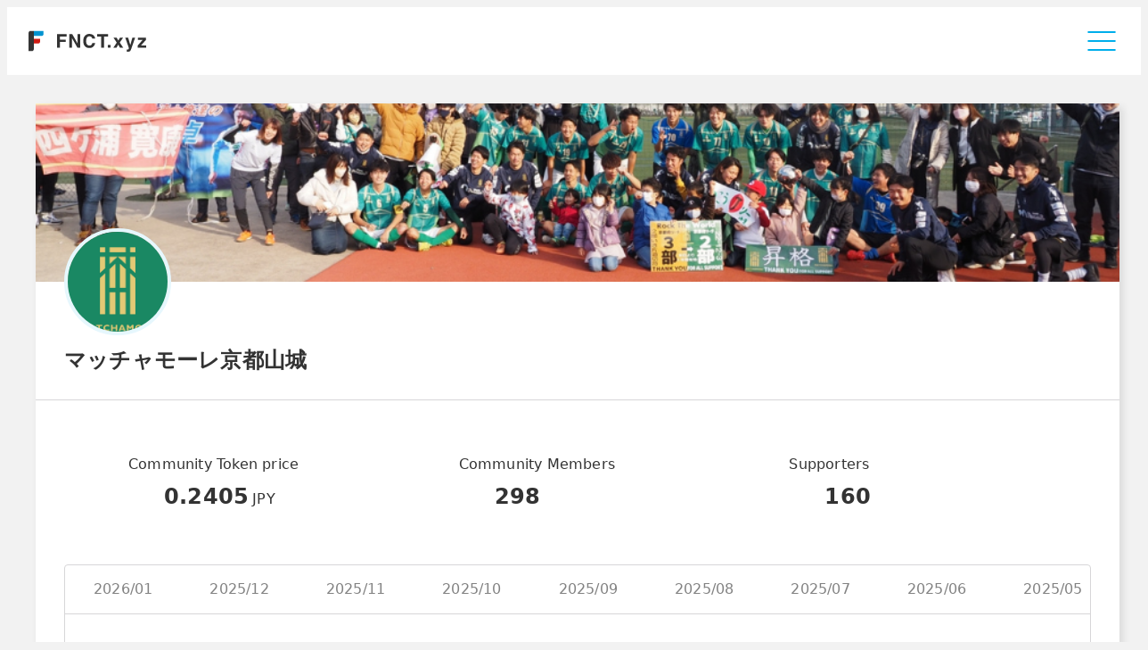

--- FILE ---
content_type: text/html; charset=utf-8
request_url: https://fnct.xyz/ranking/210?aggregation_period_id=22
body_size: 4404
content:
<html><head><title>FNCT.xyz</title><meta charset="utf-8" /><meta content="width=device-width,initial-scale=1" name="viewport" /><meta content="FNCT is FiNANCiE&#39;s platform token / FNCTはフィナンシェのプラットフォームトークンです。" name="description" /><meta content="website" property="og:type" /><meta content="FNCT.xyz" property="og:title" /><meta content="FNCT is FiNANCiE&#39;s platform token / FNCTはフィナンシェのプラットフォームトークンです。" property="og:description" /><meta content="https://fnct.xyz" property="og:url" /><meta content="FNCT main page / FNCTのユーティリティサイト" property="og:site_name" /><meta content="/assets/og_img-01972cfb6708db356ec20ae4929169f32bcacc8a1de841e8b2495d211f5ba88c.jpg" property="og:image" /><meta content="telephone=no" name="format-detection" /><link rel="icon" type="image/x-icon" href="/assets/favicons/favicon-4569c088e187d1097119edfc6ca4700714de3256081c58d938e983246e11c588.ico" /><link rel="apple-touch-icon" type="image/png" href="/assets/apple-touch-icon-180x180-98586ce300f030d9bb4374f75177bfedc5242736311ca626ce9dd5cb9815cf5b.png" sizes="180x180" /><link rel="icon" type="image/png" href="/assets/android-chrome-192x192-023ba1574708e8cab51f3b38f8cecc69a1f8d230f32e14af3366169df9c0625a.png" sizes="192x192" /><meta name="csrf-param" content="authenticity_token" />
<meta name="csrf-token" content="y61cV3AvAVQohFFP_UAqyAHZmfCM6NnE5idQ7eY-MfLuI7vvNOKuFRyU8WYQUJpSVDHst7oY4gxPpwNdj38yfQ" /><link rel="stylesheet" href="/assets/application-cfd684162a8e47c33a524be1c4d2820f27de9d272b8f309c5ed7aab6fb070e63.css" /><script>window.supportsES6 = false;

let letCheck = 1;
const constCheck = 1;
letCheck = letCheck + constCheck;

let [a, b] = ['a', 'b'];
a = b;

window.supportsES6 = true;</script><script src="//d2wy8f7a9ursnm.cloudfront.net/v6/bugsnag.min.js"></script><script>if(window.supportsES6) {
  window.bugsnagClient = bugsnag('e2bf2e7aea9bc65e124c54f32145fb65');
}</script><script src="/assets/application-a46da458e3ce7828bf8fa21252fc2511a2a7e2089053296a913b5e12940d2787.js"></script><script async="" src="https://www.googletagmanager.com/gtag/js?id=G-49L08XP7F2"></script><script>window.dataLayer = window.dataLayer || [];

function gtag() {
  dataLayer.push(arguments);
}

gtag('js', new Date());
gtag('config', "G-49L08XP7F2");</script></head><body><div class="l-grid-wrapper"><div class="js-common-settings-walletconnect-project-id disabled">2d8c8b00a701c4b9f8b993d49707c8ef</div><div class="js-common-settings-infura-id disabled">c72622d0efb4478ebf4bab8caa9a8617</div><div class="js-common-settings-rpc-url disabled">https://polygon-mainnet.infura.io/v3/c72622d0efb4478ebf4bab8caa9a8617</div><div class="js-common-settings-eth-rpc-url disabled">https://mainnet.infura.io/v3/c72622d0efb4478ebf4bab8caa9a8617</div><div class="js-common-settings-contract-addresses disabled">{&quot;fnct_eth&quot;:{&quot;address&quot;:&quot;0x8af78f0c818302164f73b2365fe152c2d1fe80e1&quot;},&quot;fnc_token&quot;:{&quot;address&quot;:&quot;0x13590c53df63b52e159328c5b4ffb5f6dc5163c0&quot;},&quot;staking_contract&quot;:{&quot;address&quot;:&quot;0x4fce2f3b8d951c91f3eeac1b1394049d3eff1d8f&quot;},&quot;reward_contract&quot;:{&quot;address&quot;:&quot;0x54fdd1052a23cb9581166e38ce5b4967d1730475&quot;},&quot;reward_calculator_contract&quot;:{&quot;address&quot;:&quot;0xb9b2cb0b553b36705305f44c392a5b73ad64a777&quot;},&quot;vault_contract&quot;:{&quot;address&quot;:&quot;0x90ee3e453bf4ad7a2898e4e9e554c28e16f78708&quot;},&quot;validator_contract&quot;:{&quot;address&quot;:&quot;0x80bb28c0e7b1d4f434357483bb4514d5aa7b1de4&quot;},&quot;governance_contract&quot;:{&quot;address&quot;:&quot;0x2c3c646735e49e59b8d99c4efab166d03fe0c00e&quot;},&quot;time_contract&quot;:{&quot;address&quot;:&quot;0x8060163955ee350dd929e1616e2cb6a661082cee&quot;,&quot;mock&quot;:false},&quot;random_number_generator&quot;:{&quot;address&quot;:&quot;0xb9f20485cca9342a2dfa365891562dfb21e7c02a&quot;,&quot;mock&quot;:false},&quot;log_file_hash&quot;:{&quot;address&quot;:&quot;0x506a6be0e15f5a1c985f94040e45b392cf153d94&quot;},&quot;fnct&quot;:{&quot;address&quot;:&quot;0x13590c53dF63B52E159328C5b4FfB5f6dC5163C0&quot;}}</div><div class="js-common-settings-environment disabled">production</div><div class="js-common-settings-network disabled">polygon</div><div class="js-common-settings-ethereum-chain-id disabled">137</div><div class="js-common-i18-locale disabled">en</div><div class="js-common-settings-base-date disabled">2026-01-19 10:13:48 +0900</div><div class="js-common-settings-available-staking-reward-amount disabled">0.0</div><div class="js-common-settings-accumulated-staking-reward-amount disabled">0.0</div><div class="js-common-settings-accumulated-campaign-reward-amount disabled">0.0</div><div class="js-common-settings-scan-base-url disabled">https://polygonscan.com</div><div class="js-common-settings-cth-signed-reward disabled">0</div><header class="l-header p-header"><div class="p-header__logo"><h3 class="c-logo"><a href="/"><div class="c-logo__icon"><img alt="" width="32" height="32" src="/assets/icons/logo_icon-bbcf65566915b6bf44f2b259963b6c0b6620748e76cd1e6e8642ee2ecdaf7b6b.svg" /></div><div class="c-logo__text"><img alt="FNCT.xyz" width="101" height="22" src="/assets/icons/logo_text-80d812f02a2874061cb75f5ea3b9e80e1623d41235ebda79043fa1f3f1d61ec8.svg" /></div></a></h3></div><div class="p-header__account-icon js-layouts-header-drawer__btn" data-id="account-menu"><img class="js-layouts-header-drawer__btn-open" width="44" height="44" src="/assets/icons/dropdown_open-985d73ed54d9d6cda00056f1f3e57e3072ac47ba82707dc55cd46730fa676df6.svg" /><img class="js-layouts-header-drawer__btn-close" width="44" height="44" src="/assets/icons/dropdown_close-5dfed097cb48f0b53426ce399ed71b8415f366cef8e9eb442757faf9cfe360fd.svg" /></div><div class="p-header__dropdown js-layouts-header-drawer__menu slide-top" data-id="account-menu"><div class="p-header__language"><img class="p-sidebar__icon" width="24" height="24" src="/assets/icons/global-b4860505be349e81ab5b533a68ace6bc7454c76e993c6ff7097bb410ff13a409.svg" /><select class="c-select locale"><option value="ja">日本語</option>
<option selected="selected" value="en">English</option></select><div class="selecter-icon"></div></div><dl class="p-header__dropdown-list"><dd class="p-header__dropdown-item"><a href="/sessions/new"><img class="p-header__dropdown-icon" width="24" height="24" src="/assets/icons/login-3fd95dd237ec68b0501330d209310986499868834057e0d5c1930f34f5d2439a.svg" /><span>Connect your wallet</span></a></dd></dl><dl class="p-header__dropdown-list"><dt class="p-header__dropdown-subtitle">Explore FNCT</dt><dd class="p-header__dropdown-item"><a target="_blank" rel="noopener noreferer" href="https://financie-fnct.medium.com/"><img class="p-header__dropdown-icon" width="24" height="24" src="/assets/icons/fnct_guide-d5ad790dc8cd046d4d49244ca180398b824a86be44a33f6672c198ff1c7d4d97.svg" /><span>FNCT user guide</span><img class="u-ml1" width="24" height="24" src="/assets/icons/external_33-f54710644b5e1e76ba71673c9a040dbced7ae33bc9138258eb23fced0a854f95.svg" /></a></dd><dd class="p-header__dropdown-item"><a target="_blank" rel="noopener noreferer" href="https://fnct.xyz/whitepaper/en"><img class="p-header__dropdown-icon" width="24" height="24" src="/assets/icons/whitepaper-2d3d81f433ed706ec7d645309316b7e8df20e9fcdb47c82bf686b9b34ccd18e0.svg" /><span>Whitepaper</span><img class="u-ml1" width="24" height="24" src="/assets/icons/external_33-f54710644b5e1e76ba71673c9a040dbced7ae33bc9138258eb23fced0a854f95.svg" /></a></dd><dd class="p-header__dropdown-item"><a href="/news"><img class="p-header__dropdown-icon" width="24" height="24" src="/assets/icons/news-702a23bc55cedf6487b761d371c894685d798716b00b9d54980588ab0dc69923.svg" /><span>News</span></a></dd><dd class="p-header__dropdown-item"><a href="/ranking"><img class="p-header__dropdown-icon" width="24" height="24" src="/assets/icons/ranking-9b11c80b220d2f2208a9fa18e971a430a472dfc85d4e22f2d1eaefe42ae83271.svg" /><span>Active Community Ranking</span></a></dd><dd class="p-header__dropdown-item"><a href="/buybackburn"><img class="p-header__dropdown-icon" width="24" height="24" src="/assets/icons/buybackburn_blue-f69c631c7cb541dd87ba1fe6be07b42ddecaff7bdd7e61e91690be56a22564fb.svg" /><span>Buyback &amp; Burn</span></a></dd><dd class="p-header__dropdown-item"><a href="/governances"><img class="p-header__dropdown-icon" width="24" height="24" src="/assets/icons/governance-a78192b873c74614b7d9680a7d8a620d762e715ce974b6ba462c7983ae8276b5.svg" /><span>Governance</span></a></dd></dl><dl class="p-header__dropdown-list"><dt class="p-header__dropdown-subtitle">Buy FNCT</dt><dd class="p-header__dropdown-item"><a target="_blank" rel="noopener noreferer" href="https://www.mexc.com/exchange/FNCT_USDT"><img class="p-header__dropdown-icon" width="24" height="24" src="/assets/icons/exchange-795623d3a8315e0fe3b39254a41db516c521d846dd0f26b8ffeda42c129c1d2d.svg" /><span>Markets</span><img class="u-ml1" width="24" height="24" src="/assets/icons/external_33-f54710644b5e1e76ba71673c9a040dbced7ae33bc9138258eb23fced0a854f95.svg" /></a></dd><dd class="p-header__dropdown-item"><a target="_blank" rel="noopener noreferer" href="https://wallet.polygon.technology/polygon/bridge/deposit"><img class="p-header__dropdown-icon" width="24" height="24" src="/assets/icons/bridge-9c0a5138a267f9de560f262885f0c0b10bd034f766c369f84f6c8dabf1bf082c.svg" /><span>Bridge</span><img class="u-ml1" width="24" height="24" src="/assets/icons/external_33-f54710644b5e1e76ba71673c9a040dbced7ae33bc9138258eb23fced0a854f95.svg" /></a></dd></dl><dl class="p-header__dropdown-list"><dt class="p-header__dropdown-subtitle">other</dt><dd class="p-header__dropdown-item"><a target="_blank" rel="noopener noreferer" href="https://docs.google.com/document/d/1ATvAmgPFenUIqcmaMjuQXT8lfGcqTCqu4uVlWNzZicU/edit?usp=sharing"><img class="p-header__dropdown-icon" width="24" height="24" src="/assets/icons/term-c50da1c3d4e9cbbb7bceea12456060b5ab89ab456c2e6ed09ef7b22e9f296734.svg" /><span>Terms of use</span><img class="u-ml1" src="/assets/icons/external_33-f54710644b5e1e76ba71673c9a040dbced7ae33bc9138258eb23fced0a854f95.svg" /></a></dd><dd class="p-header__dropdown-item"><a target="_blank" rel="noopener noreferer" href="https://support.fnct.xyz/hc/en-us"><img class="p-header__dropdown-icon" width="24" height="24" src="/assets/icons/faq-92c363987eaa3d28976b9456798382c1ddac4aa9905c84b361c8f4a976104d73.svg" /><span>FAQ / Contact</span></a></dd><dd class="p-header__dropdown-item"><a target="_blank" rel="noopener noreferer" href="https://www.corp.financie.jp/en/about"><img class="p-header__dropdown-icon" width="24" height="24" src="/assets/icons/company-b540f84f972dc83f680b81125a8fe931726d5c2df2fd238ae078df530eca25c9.svg" />Company<img class="u-ml1" width="24" height="24" src="/assets/icons/external_33-f54710644b5e1e76ba71673c9a040dbced7ae33bc9138258eb23fced0a854f95.svg" /></a></dd></dl></div></header><script>let selectLocale = document.getElementsByClassName("c-select locale")[0];
if (selectLocale != undefined) {
  selectLocale.addEventListener('change',function(){
    let self = this;
    let newLocale = self.selectedOptions[0].value;
    let url = "/lang/locale".replace(/locale/, newLocale);
    window.location.href = url;
  })
};</script><div id="toast"></div><main class="l-main "><div class="p-ranking-detail c-card"><div class="p-ranking-detail__header header"><div class="header__image"><img src="https://image-financie.storage.googleapis.com/production/community/bg_image/210/%E8%83%8C%E6%99%AF%E7%94%BB%E5%83%8F.png" /></div><div class="header__icon"><img src="https://image-financie.storage.googleapis.com/production/user/image/74978/%E3%82%A8%E3%83%B3%E3%83%95%E3%82%99%E3%83%AC%E3%83%A0%E6%A1%88_F.jpg" /></div><h3 class="header__title">マッチャモーレ京都山城</h3></div><div class="p-ranking-detail__body data"><ul class="data__list"><li class="data__item"><dl class="data__item-detail"><dt>Community Token price</dt><dd>0.2405<span class="unit">JPY</span></dd></dl></li><li class="data__item"><dl class="data__item-detail"><dt>Community Members</dt><dd>298<span class="unit"></span></dd></dl></li><li class="data__item"><dl class="data__item-detail"><dt>Supporters</dt><dd>160<span class="unit"></span></dd></dl></li></ul></div><div class="p-ranking-detail__body tab"><div class="tab__wrapper"><div class="tab__menu-wrapper"><div class="tab__menu"><div class="tab__menu-item"><a class="fnct-tab__btn " href="/ranking/210?aggregation_period_id=48">2026/01</a></div><div class="tab__menu-item"><a class="fnct-tab__btn " href="/ranking/210?aggregation_period_id=47">2025/12</a></div><div class="tab__menu-item"><a class="fnct-tab__btn " href="/ranking/210?aggregation_period_id=45">2025/11</a></div><div class="tab__menu-item"><a class="fnct-tab__btn " href="/ranking/210?aggregation_period_id=44">2025/10</a></div><div class="tab__menu-item"><a class="fnct-tab__btn " href="/ranking/210?aggregation_period_id=43">2025/09</a></div><div class="tab__menu-item"><a class="fnct-tab__btn " href="/ranking/210?aggregation_period_id=42">2025/08</a></div><div class="tab__menu-item"><a class="fnct-tab__btn " href="/ranking/210?aggregation_period_id=41">2025/07</a></div><div class="tab__menu-item"><a class="fnct-tab__btn " href="/ranking/210?aggregation_period_id=40">2025/06</a></div><div class="tab__menu-item"><a class="fnct-tab__btn " href="/ranking/210?aggregation_period_id=39">2025/05</a></div><div class="tab__menu-item"><a class="fnct-tab__btn " href="/ranking/210?aggregation_period_id=38">2025/04</a></div><div class="tab__menu-item"><a class="fnct-tab__btn " href="/ranking/210?aggregation_period_id=37">2025/03</a></div><div class="tab__menu-item"><a class="fnct-tab__btn " href="/ranking/210?aggregation_period_id=36">2025/02</a></div><div class="tab__menu-item"><a class="fnct-tab__btn " href="/ranking/210?aggregation_period_id=35">2025/01</a></div><div class="tab__menu-item"><a class="fnct-tab__btn " href="/ranking/210?aggregation_period_id=34">2024/12</a></div><div class="tab__menu-item"><a class="fnct-tab__btn " href="/ranking/210?aggregation_period_id=33">2024/11</a></div><div class="tab__menu-item"><a class="fnct-tab__btn " href="/ranking/210?aggregation_period_id=32">2024/10</a></div><div class="tab__menu-item"><a class="fnct-tab__btn " href="/ranking/210?aggregation_period_id=31">2024/09</a></div><div class="tab__menu-item"><a class="fnct-tab__btn " href="/ranking/210?aggregation_period_id=30">2024/08</a></div><div class="tab__menu-item"><a class="fnct-tab__btn " href="/ranking/210?aggregation_period_id=29">2024/07</a></div><div class="tab__menu-item"><a class="fnct-tab__btn " href="/ranking/210?aggregation_period_id=26">2024/06</a></div><div class="tab__menu-item"><a class="fnct-tab__btn " href="/ranking/210?aggregation_period_id=25">2024/05</a></div><div class="tab__menu-item"><a class="fnct-tab__btn " href="/ranking/210?aggregation_period_id=24">2024/04</a></div><div class="tab__menu-item"><a class="fnct-tab__btn " href="/ranking/210?aggregation_period_id=23">2024/03</a></div><div class="tab__menu-item"><a class="fnct-tab__btn active" href="/ranking/210?aggregation_period_id=22">2024/02</a></div><div class="tab__menu-item"><a class="fnct-tab__btn " href="/ranking/210?aggregation_period_id=21">2024/01</a></div><div class="tab__menu-item"><a class="fnct-tab__btn " href="/ranking/210?aggregation_period_id=20">2023/12</a></div><div class="tab__menu-item"><a class="fnct-tab__btn " href="/ranking/210?aggregation_period_id=19">2023/11</a></div><div class="tab__menu-item"><a class="fnct-tab__btn " href="/ranking/210?aggregation_period_id=18">2023/10</a></div><div class="tab__menu-item"><a class="fnct-tab__btn " href="/ranking/210?aggregation_period_id=17">2023/09</a></div><div class="tab__menu-item"><a class="fnct-tab__btn " href="/ranking/210?aggregation_period_id=15">2023/08</a></div><div class="tab__menu-item"><a class="fnct-tab__btn " href="/ranking/210?aggregation_period_id=13">2023/07</a></div><div class="tab__menu-item"><a class="fnct-tab__btn " href="/ranking/210?aggregation_period_id=9">2023/06</a></div></div></div><div class="tab__data"><ul class="data__list"><li class="data__item"><dl class="data__item-detail"><dt>FNCT Rewards -（2024 / 2）</dt><dd>35,398.70<span class="unit">FNCT</span></dd></dl></li><li class="data__item"><dl class="data__item-detail"><dt>Total tokens held by community</dt><dd>257,464.0935<span class="unit">Tokens</span></dd></dl></li><li class="data__item"><dl class="data__item-detail"><dt>Token holders</dt><dd>15.0000<span class="unit"></span></dd></dl></li></ul></div></div></div><div class="p-ranking-detail__body foot-alert">FiNANCiE(https://financie.jp) is a service available only for users who are living in Japan.</div></div></main><div class="js-layouts-header-drawer__bg"></div></div><div id="js-loading"><div class="loader"></div></div></body></html>

--- FILE ---
content_type: text/css
request_url: https://fnct.xyz/assets/application-cfd684162a8e47c33a524be1c4d2820f27de9d272b8f309c5ed7aab6fb070e63.css
body_size: 20303
content:
/*!
 * froala_editor v4.0.8 (https://www.froala.com/wysiwyg-editor)
 * License https://froala.com/wysiwyg-editor/terms/
 * Copyright 2014-2021 Froala Labs
 */
@import url(https://fonts.googleapis.com/css2?family=Open+Sans:wght@700&display=swap);@keyframes mmfadeIn{0%{opacity:0}to{opacity:1}}@keyframes mmfadeOut{0%{opacity:1}to{opacity:0}}@keyframes mmslideIn{0%{transform:translateY(15%)}to{transform:translateY(0)}}@keyframes mmslideOut{0%{transform:translateY(0)}to{transform:translateY(-10%)}}@-webkit-keyframes load1{0%,80%,to{box-shadow:0 0;height:4em}40%{box-shadow:0-2em;height:5em}}@keyframes load1{0%,80%,to{box-shadow:0 0;height:4em}40%{box-shadow:0-2em;height:5em}}.fr-clearfix::after{clear:both;display:block;content:"";height:0}.fr-hide-by-clipping{position:absolute;width:1px;height:1px;padding:0;margin:-1px;overflow:hidden;clip:rect(0,0,0,0);border:0}.fr-view .fr-img-caption.fr-rounded img,.fr-view button.fr-rounded,.fr-view img.fr-rounded,.fr-view input.fr-rounded,.fr-view textarea.fr-rounded{border-radius:10px;-moz-border-radius:10px;-webkit-border-radius:10px;-moz-background-clip:padding;-webkit-background-clip:padding-box;background-clip:padding-box}.fr-view .fr-img-caption.fr-shadow img,.fr-view img.fr-shadow{-webkit-box-shadow:10px 10px 5px 0#ccc;-moz-box-shadow:10px 10px 5px 0#ccc;box-shadow:10px 10px 5px 0#ccc}.fr-view .fr-img-caption.fr-bordered img,.fr-view img.fr-bordered{border:solid 5px #ccc}.fr-view img.fr-bordered{-webkit-box-sizing:content-box;-moz-box-sizing:content-box;box-sizing:content-box}.fr-view .fr-img-caption.fr-bordered img{-webkit-box-sizing:border-box;-moz-box-sizing:border-box;box-sizing:border-box}.fr-view{word-wrap:break-word}.fr-view span[style~="color:"] a,.modal__content ol a,.modal__content ol a:visited,.modal__content p a,.modal__content p a:visited,.modal__content ul a,.modal__content ul a:visited{color:inherit}.fr-view a.fr-strong,.fr-view strong{font-weight:700}.fr-view table[border="0"] td:not([class]),.fr-view table[border="0"] td[class=""],.fr-view table[border="0"] th:not([class]),.fr-view table[border="0"] th[class=""]{border-width:0}.fr-view table{border:0;border-collapse:collapse;empty-cells:show;max-width:100%}.fr-view table td{min-width:5px}.fr-view table.fr-dashed-borders td,.fr-view table.fr-dashed-borders th{border-style:dashed}.fr-view table.fr-alternate-rows tbody tr:nth-child(2n){background:#f5f5f5}.fr-view table td,.fr-view table th{border:1px solid #ddd}.fr-view table td:empty,.fr-view table th:empty{height:20px}.fr-view table td.fr-highlighted,.fr-view table th.fr-highlighted{border:1px double red}.fr-view table td.fr-thick,.fr-view table th.fr-thick{border-width:2px}.fr-view table th{background:#ececec}.fr-view hr{clear:both;user-select:none;-o-user-select:none;-moz-user-select:none;-khtml-user-select:none;-webkit-user-select:none;-ms-user-select:none;break-after:always;page-break-after:always}.fr-view .fr-file{position:relative}.fr-view .fr-file::after{position:relative;content:"📎";font-weight:400}.fr-view pre{white-space:pre-wrap;word-wrap:break-word;overflow:visible}.fr-view[dir=rtl] blockquote{border-left:none;border-right:solid 2px #5e35b1;margin-right:0;padding-right:5px;padding-left:0}.fr-view[dir=rtl] blockquote blockquote{border-color:#00bcd4}.fr-view[dir=rtl] blockquote blockquote blockquote{border-color:#43a047}.fr-view blockquote{border-left:solid 2px #5e35b1;margin-left:0;padding-left:5px;color:#5e35b1}.fr-view blockquote blockquote{border-color:#00bcd4;color:#00bcd4}.fr-view blockquote blockquote blockquote{border-color:#43a047;color:#43a047}.fr-view span.fr-emoticon{font-weight:400;font-family:"Apple Color Emoji","Segoe UI Emoji","NotoColorEmoji","Segoe UI Symbol","Android Emoji","EmojiSymbols";display:inline;line-height:0}.fr-view span.fr-emoticon.fr-emoticon-img{background-repeat:no-repeat!important;font-size:inherit;height:1em;width:1em;min-height:20px;min-width:20px;display:inline-block;margin:-.1em .1em .1em;line-height:1;vertical-align:middle}.fr-view .fr-text-gray{color:#aaa!important}.fr-view .fr-text-bordered{border-top:solid 1px #222;border-bottom:solid 1px #222;padding:10px 0}.fr-view .fr-text-spaced{letter-spacing:1px}.fr-view .fr-text-uppercase{text-transform:uppercase}.fr-view .fr-class-highlighted{background-color:#ff0}.fr-view .fr-class-code{border-color:#ccc;border-radius:2px;-moz-border-radius:2px;-webkit-border-radius:2px;-moz-background-clip:padding;-webkit-background-clip:padding-box;background-clip:padding-box;background:#f5f5f5;padding:10px;font-family:"Courier New",Courier,monospace}.fr-view .fr-class-transparency{opacity:.5}.fr-view img,.fr-view span.fr-img-caption,img.fr-view,span.fr-img-caption.fr-view{position:relative;max-width:100%}.fr-view img.fr-dib,.fr-view span.fr-img-caption.fr-dib{margin:5px auto;display:block;float:none;vertical-align:top}.fr-view img.fr-dib.fr-fil,.fr-view span.fr-img-caption.fr-dib.fr-fil{margin-left:0;text-align:left}.fr-view img.fr-dib.fr-fir,.fr-view span.fr-img-caption.fr-dib.fr-fir{margin-right:0;text-align:right}.fr-view img.fr-dii,.fr-view span.fr-img-caption.fr-dii{display:inline-block;float:none;vertical-align:bottom;margin-left:5px;margin-right:5px;max-width:calc(100% - 10px)}.fr-view img.fr-dii.fr-fil,.fr-view span.fr-img-caption.fr-dii.fr-fil{float:left;margin:5px 5px 5px 0;max-width:calc(100% - 5px)}.fr-view img.fr-dii.fr-fir,.fr-view span.fr-img-caption.fr-dii.fr-fir{float:right;margin:5px 0 5px 5px;max-width:calc(100% - 5px)}.fr-view .fr-video{text-align:center;position:relative}.fr-view .fr-video.fr-rv{padding-bottom:56.25%;padding-top:30px;height:0;overflow:hidden}.fr-view .fr-video.fr-rv embed,.fr-view .fr-video.fr-rv object,.fr-view .fr-video.fr-rv>iframe{position:absolute!important;top:0;left:0;width:100%;height:100%}.fr-view .fr-video>*{-webkit-box-sizing:content-box;-moz-box-sizing:content-box;box-sizing:content-box;max-width:100%;border:0}.fr-view .fr-video.fr-dvb{display:block;clear:both}.fr-view .fr-video.fr-dvb.fr-fvl{text-align:left}.fr-view .fr-video.fr-dvb.fr-fvr{text-align:right}.fr-view .fr-video.fr-dvi{display:inline-block}.fr-view .fr-video.fr-dvi.fr-fvl,.p-top__what header{float:left}.fr-view .fr-video.fr-dvi.fr-fvr{float:right}.fr-view a.fr-green{color:green}.fr-view .fr-img-caption{text-align:center}.fr-view .fr-img-caption .fr-img-wrap{padding:0;margin:auto;text-align:center;width:100%}.c-page-header h1.for-pc,.fr-view .fr-img-caption .fr-img-wrap a{display:block}.fr-view .fr-img-caption .fr-img-wrap img{display:block;margin:auto;width:100%}.fr-view .fr-img-caption .fr-img-wrap>span{margin:auto;display:block;padding:5px 5px 10px;font-size:14px;font-weight:initial;-webkit-box-sizing:border-box;-moz-box-sizing:border-box;box-sizing:border-box;-webkit-opacity:.9;-moz-opacity:.9;opacity:.9;-ms-filter:"progid:DXImageTransform.Microsoft.Alpha(Opacity=0)";width:100%;text-align:center}.fr-view button.fr-large,.fr-view input.fr-large,.fr-view textarea.fr-large{font-size:24px}a.fr-view.fr-strong{font-weight:700}a.fr-view.fr-green{color:green}img.fr-view.fr-dib,span.fr-img-caption.fr-view.fr-dib{margin:5px auto;display:block;float:none;vertical-align:top}img.fr-view.fr-dib.fr-fil,span.fr-img-caption.fr-view.fr-dib.fr-fil{margin-left:0;text-align:left}img.fr-view.fr-dib.fr-fir,span.fr-img-caption.fr-view.fr-dib.fr-fir{margin-right:0;text-align:right}img.fr-view.fr-dii,span.fr-img-caption.fr-view.fr-dii{display:inline-block;float:none;vertical-align:bottom;margin-left:5px;margin-right:5px;max-width:calc(100% - 10px)}img.fr-view.fr-dii.fr-fil,span.fr-img-caption.fr-view.fr-dii.fr-fil{float:left;margin:5px 5px 5px 0;max-width:calc(100% - 5px)}img.fr-view.fr-dii.fr-fir,span.fr-img-caption.fr-view.fr-dii.fr-fir{float:right;margin:5px 0 5px 5px;max-width:calc(100% - 5px)}@font-face{font-family:"Noto Sans JP";font-weight:400;font-display:swap;src:url(asset_path("NotoSansJP-Regular.woff")) format("woff")}@font-face{font-family:"Noto Sans JP";font-weight:700;font-display:swap;src:url(asset_path("NotoSansJP-Bold.woff")) format("woff")}@font-face{font-family:"Noto Sans JP";font-weight:900;font-display:swap;src:url(asset_path("NotoSansJP-Black.woff")) format("woff")}:where(:not(html,iframe,canvas,img,svg,video,w3m-modal):not(svg *,symbol *,w3m-modal *)){all:unset;display:revert}*,::after,::before{box-sizing:border-box}a,button{cursor:revert}menu,ol,ul{list-style:none}img{max-width:100%;height:auto}table{border-collapse:collapse}input,textarea{user-select:auto}textarea{white-space:revert;padding:0;font:inherit;color:inherit}meter{-webkit-appearance:revert;appearance:revert}::placeholder{color:unset}:where([hidden]){display:none}:where([contenteditable]:not([contenteditable=false])){-moz-user-modify:read-write;-webkit-user-modify:read-write;overflow-wrap:break-word;line-break:after-white-space;user-select:auto}:where([draggable=true]){-webkit-user-drag:element}body,html{position:relative;font-family:"Noto Sans JP","Hiragino Sans","ヒラギノ角ゴシック",system-ui,-apple-system,BlinkMacSystemFont,meiryo,sans-serif,"Apple Color Emoji","Segoe UI Emoji","Segoe UI Symbol";font-size:16px;font-weight:400;line-height:1.375;letter-spacing:.2px;color:#333;background-color:#f2f2f2}a{text-decoration:underline;color:#00aeeb}a:hover{color:#b8edff}input{margin:0;padding:0}button{font:inherit;padding:0;background-color:transparent;border:0;color:inherit;cursor:pointer}.l-grid-wrapper{display:grid;grid-template-columns:256px 1fr;grid-template-rows:76px 1fr;min-height:100%}.l-header,.l-main{grid-column:1/3;grid-row:1/2}.l-main{padding:0 32px 112px;grid-row:2/3;overflow:auto}.l-main.is-logged-in{grid-column:2/3}@media screen and (max-width:768px){.l-main{padding:0 16px 56px}.l-main.is-logged-in{grid-column:1/3}}@media screen and (min-width:767px){.l-sidebar{grid-column:1/2;grid-row:2/3}}.c-btn{padding:12px 24px;border-radius:4px;font-size:16px;font-weight:700;text-decoration:none;cursor:pointer;display:flex;justify-content:center;align-items:center;min-height:48px;width:-moz-fit-content;width:fit-content;transition:.3s}@media screen and (max-width:768px){.c-btn{width:100%}}.c-btn--primary{background-color:#00aeeb;color:#fff}.c-btn--primary:hover{background-color:#1fc5ff;color:#fff}.c-btn--secondary{background-color:#eee;color:#00aeeb}.c-btn--secondary:hover{background-color:#d5d5d5;color:#00aeeb}.c-btn--outline-primary{border:1px solid #00aeeb;color:#00aeeb}.c-btn--outline-primary:hover{background-color:#1fc5ff;color:#fff}.c-btn--disabled{background-color:#ddd;color:#fff;pointer-events:none}div+.c-btn__icon,div+.c-btn__label{margin-left:10px}.c-btn__icon{height:24px;width:24px}.c-btn__icon svg,body,html{width:100%}.c-card{border-radius:4px;background-color:#fff;box-shadow:4px 4px 10px 0 rgba(0,0,0,.1019607843)}.c-card p+p{margin-top:32px}.c-card__header{padding:32px;border-bottom:1px solid #d7d6d8;font-size:18px;line-height:1}.c-card__footer{padding:32px;border-top:1px solid #d7d6d8}.c-card__body{padding:32px;font-size:16px}.c-card__btn{margin-top:16px}.c-card__btn .c-btn{width:100%;max-width:279px}@media screen and (max-width:768px){.c-card__btn .c-btn{max-width:none}}.c-card__value{font-size:32px;font-weight:700}.c-card__unit{display:inline-block;margin-left:4px}.c-card__caption{font-size:14px;font-weight:400;line-height:1.5;margin-top:32px;color:#4f4f4f}.c-card .linked,.c-card .linked__icon{display:flex;align-items:center}.c-card .linked__icon{width:56px;height:56px;flex-shrink:0;border-radius:28px;overflow:hidden;margin-right:16px;justify-content:center}.c-card .linked__icon img,.p-header__account-icon img{width:100%;height:100%;object-fit:cover}.c-card .linked__name{font-size:16px;font-weight:700}.c-card .not-linked__user-name{font-weight:700;color:#828282}.c-card .not-linked__btn{margin-top:24px}.c-card .not-linked__btn .c-btn{font-weight:700;padding:16px 32px}.c-card .not-linked__caption{font-size:14px;font-weight:400;line-height:1.5;margin-top:16px;color:#828282}.c-card .not-linked__footer{margin-top:32px}.c-card-amount__value{font-size:32px;font-weight:700;letter-spacing:1px}.c-card-amount__unit{display:inline-block;margin-left:4px}.c-card-amount__exchange{font-size:16px;line-height:1;color:#828282}.c-card-delegate{margin-top:32px;font-size:16px}.c-card-delegate__label{display:inline-block;color:#828282;margin-right:16px}.c-card-delegate__name{text-decoration:underline}.c-page-header{padding:64px 0 32px}@media screen and (max-width:768px){.c-page-header{padding-top:32px}}.c-page-header h1{font-size:24px;font-weight:700}@media screen and (max-width:768px){.c-page-header h1{font-size:20px}}@media screen and (max-width:768px){.c-page-header h1.for-pc{display:none}}.c-page-header h1.for-sp{display:none}@media screen and (max-width:768px){.c-page-header h1.for-sp{display:block}}.c-grid{display:grid;grid-template-columns:50% 50%}@media screen and (max-width:768px){.c-grid{display:block}}.c-grid__child-21{grid-column:2/3;grid-row:1/10;margin:0 0 0 auto;height:fit-content}.c-grid__child-11{grid-column:1/2;grid-row:1/2}.c-grid__child-12{grid-column:1/2;grid-row:2/3}.c-grid__child-full{grid-column:1/3}.c-grid .c-card{margin-bottom:32px;width:calc(100% - 16px)}@media screen and (max-width:768px){.c-grid .c-card{width:100%}}.js-layouts-header-drawer__bg,.js-layouts-header-drawer__menu{transition:.3s;opacity:0;pointer-events:none;z-index:10001}.js-layouts-header-drawer__menu.slide-top{transform:translateY(-100%)}.js-layouts-header-drawer__menu.slide-top.is-active{transform:translateY(0);opacity:1;pointer-events:auto}.js-layouts-header-drawer__bg{position:fixed;top:0;left:0;z-index:10000;width:100%;height:100vh;background-color:rgba(114,114,114,.8705882353);cursor:pointer}.js-layouts-header-drawer__bg.is-active{opacity:1;pointer-events:auto}.js-layouts-header-drawer__btn{cursor:pointer}.js-layouts-header-drawer__btn-open{display:block}.is-active .js-layouts-header-drawer__btn-open,.js-layouts-header-drawer__btn-close{display:none}.is-active .js-layouts-header-drawer__btn-close{display:block}.js-popup-block__body{transition:.3s;opacity:0;pointer-events:none;z-index:10001}.js-popup-block__body.is-active{opacity:1;pointer-events:auto}.js-popup-block__btn{cursor:pointer}.js-popup-block__btn-open{display:block}.is-active .js-popup-block__btn-open,.is-processed .c-steps__number span,.js-popup-block__btn-close{display:none}.is-active .js-popup-block__btn-close{display:block}.c-steps{--step-num:4}.c-steps--3{--step-num:3}.c-steps--2{--step-num:2}.c-steps{width:544px;margin:0 auto 32px;display:flex;justify-content:space-between}@media screen and (max-width:768px){.c-steps{width:343px;margin-top:47px}}.c-steps__item{width:136px;display:flex;flex-direction:column;align-items:center;position:relative;color:#bdbdbd}.c-steps__item.is-current,.c-steps__item.is-processed{color:#00aeeb}@media screen and (max-width:768px){.c-steps__item{width:auto}}.c-steps__item:not(.c-steps__item:last-child)::before{content:"";display:block;height:2px;background-color:#ddd;width:calc(392px/(var(--step-num) - 1));position:absolute;top:15px;left:50%}@media screen and (max-width:768px){.c-steps__item:not(.c-steps__item:last-child)::before{width:calc((100vw - 16px - 40px)/(var(--step-num) - 1));top:20px}}.c-steps__item.is-processed:not(.c-steps__item:last-child)::before{background-color:#00aeeb}.c-steps__number{width:32px;height:32px}@media screen and (max-width:768px){.c-steps__number{width:40px;height:40px}}.c-steps__caption,.c-steps__number{display:flex;justify-content:center;align-items:center;font-weight:700}.c-steps__number{background:#fff;border:2px solid #ddd;font-size:16px;border-radius:50%;z-index:1}.is-current .c-steps__number{border:2px solid #00aeeb}.is-processed .c-steps__number{border:2px solid #00aeeb;background-color:#00aeeb}.is-processed .c-steps__number::before{content:"";display:block;width:8px;height:16px;border-bottom:2px solid #fff;border-right:2px solid #fff;transform:rotate(45deg);margin-top:-2px}.c-steps__caption{min-height:54px;font-size:14px;line-height:1.5714285714;text-align:center}@media screen and (max-width:768px){.c-steps__caption{display:none;position:absolute;top:-47px;left:50%;transform:translateX(-50%);white-space:nowrap;padding:8px;border:2px solid #00aeeb;background-color:#fff;border-radius:8px;min-height:auto;line-height:1}.c-steps__item:first-child .c-steps__caption{left:0;transform:none}.c-steps__item:last-child .c-steps__caption{left:auto;right:0;transform:none}.is-current .c-steps__caption{display:block}.c-steps__caption::before{content:"";width:0;height:0;border-top:12px solid #00aeeb;border-left:6px solid transparent;border-right:6px solid transparent;position:absolute;top:100%;left:50%;transform:translateX(-50%)}.c-steps__item:first-child .c-steps__caption::before{left:12px;transform:none}.c-steps__item:last-child .c-steps__caption::before{left:auto;right:12px;transform:none}.c-steps__caption::after{content:"";width:0;height:0;border-top:12px solid #fff;border-left:6px solid transparent;border-right:6px solid transparent;position:absolute;top:calc(100% - 4px);left:50%;transform:translateX(-50%)}.c-steps__item:first-child .c-steps__caption::after{left:12px;transform:none}.c-steps__item:last-child .c-steps__caption::after{left:auto;right:12px;transform:none}}.c-steps__step{margin-top:4px;font-size:14px;font-weight:700;line-height:1.5714285714;display:none}.is-current .c-steps__step,.is-processed .c-steps__step{color:#00aeeb}@media screen and (max-width:768px){.c-steps__step{display:block}}.c-center-narrow{max-width:544px;margin:auto}.c-checked{width:8px;height:16px;border-bottom:2px solid #fff;border-right:2px solid #fff;transform:rotate(45deg);margin-top:-2px}.modal__overlay{position:fixed;top:0;left:0;right:0;bottom:0;background:rgba(114,114,114,.8);display:flex;justify-content:center;align-items:center;z-index:20001}.modal__container{background-color:#fff;padding:0;max-width:544px;max-height:100vh;border-radius:4px;overflow-y:auto;box-sizing:border-box}@media screen and (max-width:768px){.modal__container{margin:0 16px}}.modal__header{padding:32px 32px 16px}.modal__title{font-weight:700;font-size:18px;line-height:1.5;color:#333;box-sizing:border-box}.modal__content{padding:0;font-size:14px;line-height:1.5}.modal__content ol,.modal__content p,.modal__content ul{padding:16px 32px}.modal__content ol li+li,.modal__content p li+li,.modal__content ul li+li{margin-top:1em}.c-logo a,.modal__next{display:flex;justify-content:center;align-items:center}.modal input[type=checkbox]+label{position:relative;cursor:pointer}.modal input[type=checkbox]+label::before{content:"";display:block;width:24px;height:24px;border:2px solid #828282;border-radius:4px}.modal input[type=checkbox]:checked+label::before{border:0;background-color:#00aeeb}.modal input[type=checkbox]:checked+label::after{content:"";display:block;position:absolute;top:10%;left:36%;width:8px;height:16px;border-bottom:2px solid #fff;border-right:2px solid #fff;transform:rotate(45deg)}.modal__btn{font-size:16px;line-height:1.5;color:#00aeeb;text-decoration:underline;padding-left:8px;border-style:none;border-width:0;appearance:none}.modal__btn:disabled{color:#ddd;pointer-events:none}.modal__footer{padding:16px;border-top:1px solid #d7d6d8;text-align:center}.modal__close{font-size:16px;line-height:1.5;text-decoration:underline}.micromodal-slide{display:none}.micromodal-slide.is-open{display:block}.micromodal-slide[aria-hidden=false] .modal__overlay{animation:mmfadeIn .3s cubic-bezier(0,0,.2,1)}.micromodal-slide[aria-hidden=false] .modal__container{animation:mmslideIn .3s cubic-bezier(0,0,.2,1)}.micromodal-slide[aria-hidden=true] .modal__overlay{animation:mmfadeOut .3s cubic-bezier(0,0,.2,1)}.micromodal-slide[aria-hidden=true] .modal__container{animation:mmslideOut .3s cubic-bezier(0,0,.2,1)}.micromodal-slide .modal__container,.micromodal-slide .modal__overlay{will-change:transform}.c-validator-item{display:flex}@media screen and (max-width:768px){.c-validator-item{justify-content:left}}.c-validator-item__title::after,.p-notification__body .table-list th::after{content:"："}.c-select{line-height:48px;width:100%;padding:0 72px 0 16px;position:relative}.c-select+.selecter-icon{position:absolute;top:0;right:0;width:56px;height:100%;display:flex;justify-content:center;align-items:center;pointer-events:none}.c-select+.selecter-icon::after{content:"";display:inline-block;width:14px;height:14px;margin-top:-6px;border-right:3px solid #00aeeb;border-bottom:3px solid #00aeeb;transform:rotate(45deg)}.c-tooltip{position:relative;cursor:pointer;display:inline-block;flex-shrink:0}.modal .c-tooltip{display:block}.c-tooltip__label{display:flex;align-items:center}.c-tooltip__baloon{transform:translate3d(0,0,0);-webkit-backface-visibility:hidden;backface-visibility:hidden;will-change:transform;opacity:0;pointer-events:none;transition:all .18s ease-in-out 0s;box-sizing:border-box;z-index:10;transform-origin:top;position:absolute;transform:translateY(-8px)}.c-tooltip__baloon .inner{background-color:rgba(17,17,17,.9);border-radius:4px;color:#fff;font-size:10px;font-weight:400;line-height:1.4;text-transform:var(--microtip-text-transform, none);padding:8px;box-sizing:content-box;width:116px;text-align:left}.c-tooltip__baloon::before{content:"";margin-top:0;margin-bottom:0;position:absolute}.c-tooltip:hover .c-tooltip__baloon,.c-tooltip__baloon:hover{opacity:1;pointer-events:auto;transform:translateY(0)}.c-tooltip__baloon.top{bottom:100%;padding-bottom:4px}.c-tooltip__baloon.bottom::before,.c-tooltip__baloon.top::before{border-left:8px solid transparent;border-right:8px solid transparent}.c-tooltip__baloon.top::before{border-top:8px solid rgba(17,17,17,.9);border-bottom:none;bottom:0}.c-tooltip__baloon.bottom{top:100%;padding-top:4px}.c-tooltip__baloon.bottom::before{border-top:none;border-bottom:8px solid rgba(17,17,17,.9);top:0}.c-tooltip__baloon.right,.c-tooltip__baloon.right::before{right:0}.c-tooltip__baloon.left,.c-tooltip__baloon.left::before{left:0}.c-tooltip__baloon.center{left:-58px}.c-tooltip__baloon.center::before{left:calc(50% - 8px)}.modal .c-tooltip .caption{color:#828282;display:inline-block;margin-left:2px}.c-caution-cc{font-size:14px;line-height:1.5;margin-top:16px}.c-caution-cc__head,.p-sidebar__item form{display:flex}@media screen and (max-width:768px){.c-caution-cc__head{flex-wrap:wrap}}.c-caution-cc__head .caution{flex-shrink:0;display:inline-block;padding-right:8px;color:#fd001a;font-weight:700}@media screen and (max-width:768px){.c-caution-cc__head .text{width:100%;order:3}}.c-caution-cc__head .toggle-btn{flex-shrink:0;padding:4px 0 8px 8px;cursor:pointer;margin-left:auto}.c-caution-cc__body{display:none;margin-top:16px}.c-pagination .pagination{display:flex;justify-content:flex-end;padding:32px;line-height:1;font-size:14px;flex-wrap:wrap}@media screen and (max-width:768px){.c-pagination .pagination{justify-content:center}}.c-pagination .page-link{width:24px;height:24px;display:flex;align-items:center;justify-content:center;text-decoration:none;border-radius:12px;transition:.3s}.c-pagination .active .page-link,.c-pagination .page-link:hover{background-color:#00aeeb;color:#fff}.c-pagination :not(.prev):not(.next).page-item+:not(.prev):not(.next).page-item{margin-left:8px}.c-pagination .first,.c-pagination .last{display:none}.c-pagination .next .page-link,.c-pagination .prev .page-link{display:inline-block;width:0;height:24px;padding-left:24px;overflow:hidden;position:relative}.c-pagination .next .page-link::after,.c-pagination .prev .page-link::after{content:"";display:inline-block;width:8px;height:8px;border-right:2px solid #00aeeb;border-bottom:2px solid #00aeeb;position:absolute}.c-pagination .next .page-link:hover::after,.c-pagination .prev .page-link:hover::after{border-color:#fff}.c-pagination .prev{margin-right:6px}.c-pagination .prev .page-link::after{transform:rotate(135deg);top:34%;left:37%}.c-pagination .next{margin-left:6px}.c-pagination .next .page-link::after{transform:rotate(315deg);top:34%;left:30%}.c-pagination .page-item.disabled{display:block}.c-photo-grid{display:flex;flex-wrap:wrap;align-items:center;justify-content:center;margin:0-12px;row-gap:64px}@media screen and (max-width:768px){.c-photo-grid{row-gap:32px}}.c-photo-grid__item{padding:12px;text-align:center;width:25%}@media screen and (max-width:768px){.c-photo-grid__item{width:50%}}.c-photo-grid__item .photo{margin-bottom:24px;width:100%;border-radius:50%;overflow:hidden}.c-photo-grid__item .photo img{width:100%;height:auto}.c-photo-grid__item .caption{font-size:18px;font-weight:700;line-height:1;letter-spacing:.08em;margin:0-1em}@media screen and (max-width:768px){.c-photo-grid__item .caption{font-size:16px;line-height:1.6875}}.en .c-photo-grid__item .caption{font-size:16px}.c-photo-grid__item .caption .title{display:inline-block}@media screen and (max-width:768px){.c-photo-grid__item .caption .title{display:block}}.c-photo-grid__item .caption .name{display:inline-block;margin:.5em 1em}@media screen and (max-width:768px){.c-photo-grid__item .caption .name{display:block;margin:0}}.c-logo__text{margin:4px 0 0 8px}.c-all-digits,.p-receipt-history__body tr,.p-validator-detail__history .history-table tbody tr{position:relative}.c-all-digits__popup{position:absolute;top:70%;left:8px;background-color:rgba(17,17,17,.9);padding:8px;border-radius:4px;opacity:0;pointer-events:none;transition:.3s;box-shadow:0 0 5px 0 rgba(0,0,0,.2509803922);color:#fff;z-index:1;word-break:normal}.c-all-digits__popup::before{content:"";position:absolute;border-top:none;border-left:8px solid transparent;border-right:8px solid transparent;border-bottom:8px solid rgba(17,17,17,.9);bottom:100%;left:50%;transform:translateX(-50%)}.c-all-digits__popup.right{left:auto;right:8px}.c-all-digits__popup.medium{left:-50%;right:auto}.c-all-digits__popup.center{left:50%;transform:translateX(-50%)}.c-all-digits:hover .c-all-digits__popup{opacity:1;top:80%}.c-locks-teaser{margin-top:32px;display:flex;justify-content:center;flex-direction:column;background-size:cover;background-position:center;letter-spacing:.2px}.c-locks-teaser.start{min-height:250px;background:url(/assets/locks/bg_tl-7ab38cd439d50a131b1961916d2465737f6052885682aa4cce7d9e8b2c9ffa81.svg)left top no-repeat,url(/assets/locks/bg_tr-8b27ddf59ff9f279f05e084b948f1401105a397d8c11b92d2d7d645df4fca988.svg)right top no-repeat,url(/assets/locks/bg_bl-851418438e185e6e5a9483b912a8fae27e0dd91b5d33abfb5e207d63e88237d6.svg)left bottom no-repeat,url(/assets/locks/bg_br-5bfc3d802bbbf6b3d14744970b6a73adabddc643b822a1beb1ea60b812a243d4.svg)right bottom no-repeat,url(/assets/locks/bg_start-30963a98376a3982c0df8745e651a3d4bd55a5c0eca3c54ca717cba60578fab1.png)center/cover;background-color:#fff;align-items:center}@media screen and (max-width:768px){.c-locks-teaser.start{background:url(/assets/locks/bg_tl-7ab38cd439d50a131b1961916d2465737f6052885682aa4cce7d9e8b2c9ffa81.svg)left top no-repeat,url(/assets/locks/bg_tr-8b27ddf59ff9f279f05e084b948f1401105a397d8c11b92d2d7d645df4fca988.svg)right top no-repeat,url(/assets/locks/bg_bl-851418438e185e6e5a9483b912a8fae27e0dd91b5d33abfb5e207d63e88237d6.svg)left bottom no-repeat,url(/assets/locks/bg_br-5bfc3d802bbbf6b3d14744970b6a73adabddc643b822a1beb1ea60b812a243d4.svg)right bottom no-repeat,url(/assets/locks/bg_start_sp-f3b75450fae163968bbca31b8d9ec1a0baf47b259e8229dd2f6b93bcd5a6566c.png)center/cover}}.c-locks-teaser.whats{min-height:85px;background-image:url(/assets/locks/bg_whats-307d7f1afddea9fb9af17c87fde04a7d878d7b19124890b0dfa2a195143dcbc6.png);padding-left:20px;transition:.3s}.c-locks-teaser.whats:hover{opacity:.8}@media screen and (max-width:768px){.c-locks-teaser.whats{background-image:url(/assets/locks/bg_whats_sp-94792bd771d0c9093620d8e916adaed5592f097a9d68ea9f00a8a542d21a32f3.png)}}.c-locks-teaser .tagline1{display:flex;justify-content:center;align-content:center}.c-locks-teaser .tagline1 .text{font-size:min(1.9vw,26px);font-weight:700;line-height:1.0769230769;margin-left:10px;margin-bottom:2px}@media screen and (max-width:768px){.c-locks-teaser .tagline1 .text{font-size:20px}.c-locks-teaser .tagline1 .c-logo{max-width:68px}}.c-locks-teaser .tagline2{margin-top:16px;font-weight:700;font-size:min(1.2vw,16px);line-height:1;padding:0 8px}@media screen and (max-width:768px){.c-locks-teaser .tagline2{font-size:14px}}.c-locks-teaser .tagline2 .font32{font-size:min(3.2vw,32px)}@media screen and (max-width:768px){.c-locks-teaser .tagline2 .font32{font-size:24px}}.c-locks-teaser .tagline2 .font24{font-size:min(2vw,24px)}@media screen and (max-width:768px){.c-locks-teaser .tagline2 .font24{font-size:20px}}.c-locks-teaser .tagline2 .font18{font-size:min(1.4vw,18px);letter-spacing:-2px}@media screen and (max-width:768px){.c-locks-teaser .tagline2 .font18{font-size:20px}}.c-locks-teaser .tagline3,.c-locks-teaser .tagline4{color:#fff;font-size:16px;line-height:1.5}.c-locks-teaser .tagline5{font-size:14px;font-weight:700;padding:24px 27px 0;line-height:1.7142857143;text-align:center}.c-locks-teaser.en .tagline5{text-align:center;padding:12px 27px 0}div[class^=c-rate]{display:flex;align-items:center;justify-content:flex-end}div[class^=c-rate]::after{margin-left:4px}.c-rate--blue{color:#00aeeb}.c-rate--yellow{color:#f2c94c}.c-rate--yellow::after{content:url(/assets/icons/warning_yellow-06c744323c0717c7e24961cbccd3f0dfff1209b22de7641aecc102283c5de77a.svg)}.c-rate--red{color:#fd001a}.c-rate--red::after{content:url(/assets/icons/close_red-02e2c0e263281faaed3090e3d85376f96718fb9068c2f0aeb61da16547aa4270.svg)}.c-validator-search{display:flex;column-gap:16px;padding:32px 32px 0}@media screen and (max-width:768px){.c-validator-search{column-gap:8px;padding:32px 16px 16px}}.c-validator-search__input{width:100%;border:1px solid #ddd;border-radius:4px;display:flex;align-content:center;padding-right:.5em}@media screen and (max-width:768px){.c-validator-search__input{font-size:14px}}.c-validator-search__input input{width:100%;line-height:1}.c-validator-search__input input::placeholder{color:#828282}.c-validator-search__input::before{content:url(/assets/icons/search-e06a596f9b0efd9d3a69e7f75319a3ccbb6c3e5f7d750478b156434fdd1ac6af.svg);display:block;padding:16px}.c-validator-search .c-btn{white-space:nowrap;width:auto}@media screen and (max-width:768px){.c-validator-search .c-btn{font-size:14px}}.c-card-lock-amount{font-size:12px;line-height:1;margin-top:16px;display:flex;align-items:center}.c-card-lock-amount .inner{display:flex;padding:8px;border-radius:4px;border:1px solid #d7d6d8}.c-card-lock-amount .title{font-weight:700;color:#00aeeb}.c-card-lock-amount .value{margin-left:4px;font-weight:700}.c-card-lock-amount .unit{margin-left:4px}.c-card-lock-amount .c-tooltip{margin-left:8px}.c-round-label{display:inline-block;font-size:12px;color:#fff;line-height:1;padding:6px 12px;border-radius:12px;background-color:#00aeeb;text-align:center;white-space:nowrap}.c-round-label.-gray{background-color:#828282}.p-header{display:flex;justify-content:space-between;align-items:center;padding-left:16px;padding-right:32px;background-color:#fff;position:fixed;width:100%;height:76px;z-index:10002}@media screen and (max-width:768px){.p-header{padding-right:16px}}.p-header__logo{display:flex;justify-content:center;align-items:center;font-size:20px;font-weight:900;letter-spacing:.4px;margin:64px 0}.p-header__logo-icon{width:32px;height:32px;margin-right:8px}@media screen and (min-width:767px){.p-header__drawer-btn{display:none}}.p-header__dropdown{width:256px;position:absolute;top:100%;right:0;background-color:#fff;padding:0 0 16px;max-height:calc(100vh - 76px);max-height:calc(var(--vh, 1vh)*100 - 76px);overflow:auto}.p-header__dropdown-subtitle{font-size:12px;font-weight:400;line-height:1.4166666667;margin-top:12px;margin-bottom:8px;padding:0 16px}.p-header__dropdown-item a,.p-header__dropdown-item button{padding:12px 16px;text-decoration:none;font-size:16px;line-height:1;color:#333;display:flex;justify-content:start;align-items:center}.is-logged-in .p-header__dropdown-item:not(:last-child){margin-bottom:16px}.is-logged-in .p-header__dropdown-item:first-child{font-weight:700}.is-logged-in .p-header__dropdown-item a,.is-logged-in .p-header__dropdown-item button{padding:0;font-size:14px;font-weight:400;text-decoration:underline}.p-header__dropdown-icon{margin-right:8px;width:24px;height:24px;text-align:center;filter:brightness(0)}.p-header__account-icon{width:40px;height:40px}.p-header__account-icon .user-icon{width:40px;height:40px;border-radius:28px;overflow:hidden}@media screen and (max-width:768px){.p-header__account-icon .user-icon{width:40px;height:40px;border-radius:28px}}.p-header__account-menu{padding:16px;min-width:262px;position:absolute;top:85%;right:32px}@media screen and (max-width:768px){.p-header__account-menu{right:16px}}.p-header__account-menu{font-size:14px;box-shadow:0 4px 4px 0 rgba(0,0,0,.2509803922);border-radius:4px;background-color:#fff}.p-header__account-menu-item a,.p-header__account-menu-item button{font-size:14px;font-weight:400;text-decoration:underline;color:#000;display:flex;justify-content:start;align-items:center;padding:0;line-height:1}.p-header__account-menu-item:not(:last-child){margin-bottom:16px}.p-header__account-menu-item:first-child{font-weight:700}.p-header__account-menu-item .balance{font-weight:700;color:#00aeeb}.p-header__account-menu .u-badge{width:8px;height:8px;border:1px solid #fff}.p-header__balance{margin-left:auto;margin-right:32px;background-color:#e6f7fd;color:#00aeeb;border-radius:4px;padding:12px 16px}.p-header__balance-value{font-weight:700}.p-header__balance-unit{display:inline-block;margin-left:4px}.p-header__language,.p-header__language--small{width:fit-content;font-size:16px;font-weight:700;color:#00aeeb;overflow:hidden;position:relative;margin-top:auto;margin-left:auto;display:flex;align-items:center;padding-left:16px;cursor:pointer}.p-header__language--small{margin-left:0;padding-left:0}.p-header__language .p-sidebar__icon,.p-header__language--small .p-sidebar__icon{margin-right:0}.p-header__language .c-select{padding-right:48px}.p-header__language--small .c-select{line-height:1;padding-left:8px;padding-right:24px;font-size:14px;font-weight:400}.p-header__language--small .c-select+.selecter-icon{width:24px}.p-header__language--small .c-select+.selecter-icon::after{width:12px;height:12px}.p-sidebar{background-color:#e6f7fd;opacity:1;pointer-events:auto;position:fixed;width:260px;height:calc(100% - 76px);top:76px;overflow:auto}@media screen and (min-width:767px){.p-sidebar.slide-top{transform:translateY(0)}}@media screen and (max-width:768px){.p-sidebar{position:fixed;top:76px;left:0;min-height:calc(100vh - 76px);min-height:calc(var(--vh, 1vh)*100 - 76px);overflow-y:auto;transform:translateY(-100%);opacity:0;pointer-events:none}}.p-sidebar__inner{display:flex;flex-direction:column;min-height:100%}.p-sidebar__list{padding-bottom:8px;margin-bottom:8px}.p-sidebar__list:not(:last-child){border-bottom:1px solid rgba(0,133,180,.3019607843)}.p-sidebar__subtitle{font-size:12px;font-weight:400;line-height:1.4166666667;color:#0085b4;padding:12px 16px 8px}.p-sidebar__item{min-height:48px}.p-sidebar__item.active{background-color:#00aeeb}.p-sidebar__item.active a,.p-sidebar__item.active a:hover,.p-sidebar__item.active a:visited{color:#fff}.p-sidebar__item a,.p-sidebar__item button{text-decoration:none;font-weight:400;color:#0085b4;display:flex;justify-content:start;align-items:center;padding:12px 16px;transition:.3s;flex-grow:1}.p-sidebar__item a:visited,.p-sidebar__item button:visited{color:#0085b4}.p-sidebar__item a.active,.p-sidebar__item a:hover,.p-sidebar__item button.active,.p-sidebar__item button:hover{background-color:#00aeeb;color:#fff}.p-sidebar__item .c-lang{margin-left:0;margin-right:auto;font-weight:400;color:#0085b4}.p-sidebar__item .c-lang .c-select{padding-left:8px;padding-right:40px}.p-sidebar__icon{margin-right:8px;width:24px;height:24px;text-align:center}.active .p-sidebar__icon,.p-login__btn-icon.wallet img,a:hover .p-sidebar__icon{filter:brightness(0) invert(1)}.p-sidebar__icon--small{width:16px;height:16px}.p-login__logo,.p-sidebar__language{display:flex;align-items:center;font-weight:700}.p-sidebar__language{width:fit-content;font-size:16px;color:#00aeeb;overflow:hidden;position:relative;margin-top:auto;margin-bottom:24px;padding-left:16px;cursor:pointer}.p-sidebar__language .p-sidebar__icon{margin-right:0}.p-sidebar__language .c-select{padding-right:48px}.p-login__logo{justify-content:center;font-size:32px;padding:64px 0}@media screen and (max-width:768px){.p-login__logo{font-size:24px;padding:32px 0}}.p-login__logo-icon{margin-right:4px;width:48px;height:48px}@media screen and (max-width:768px){.p-login__logo-icon{width:32px;height:32px}}.p-login .c-card{margin:0 auto 175px;max-width:436px}.p-login__header{padding:32px;font-size:24px;font-weight:700;color:#fff;background-color:#00aeeb;text-align:center;border-top-left-radius:4px;border-top-right-radius:4px}.p-login__btn{border-radius:10px;border:1px solid #d7d6d8;box-shadow:0 4px 4px 0 rgba(0,0,0,.25);margin-bottom:16px;position:relative;height:46px;overflow:hidden}.p-login__btn span{color:#828282}.p-login__btn--primary{border:0;background-color:#00aeeb;text-align:center}.p-login__btn--primary>a:first-child{color:#fff;width:100%}.p-login__btn--primary>a:first-child:hover{color:#fff}.p-login__btn a{display:block;padding:16px;color:#000;text-decoration:none;font-size:14px;font-weight:400;line-height:1;letter-spacing:-.05em;text-align:center;width:calc(100% - 56px)}.p-login__btn a:hover{color:#000}.p-login__btn-icon{display:flex;justify-content:center;align-items:center;position:absolute;width:56px;height:100%;right:0;top:0;pointer-events:none}.p-login__btn-icon.wallet{background-color:#00aeeb}.p-login__btn-icon.account{border-left:1px solid #d7d6d8}.p-login__caption{color:#828282;font-size:12px;font-weight:400;line-height:1.5;letter-spacing:-.2px;margin-bottom:16px}.p-login__caption .strong{display:block;font-weight:700}.p-login__caption a{color:inherit}.p-login__linked-message{margin-right:-32px;margin-left:-32px;margin-bottom:32px;position:relative}.p-login__linked-message-inner{background-color:#fff;max-width:274px;margin:auto;text-align:center;position:relative;padding:0 16px}.p-login__linked-message::before{content:"";width:100%;height:1px;background-color:#d7d6d8;position:absolute;top:50%;left:0}.p-login__caution{display:flex;justify-content:center;margin-bottom:32px}.p-login__caution .text{margin-left:4px;font-size:12px;color:#fd001a}.p-financie-accounts,.p-login__faq,.p-login__footer{text-align:center}.p-login__footer a{font-size:16px;font-weight:400;line-height:1.5;text-align:center}.p-login__faq a{color:#00aeeb;font-size:14px;font-weight:700;margin-top:16px}.p-financie-accounts__title{font-size:24px;font-weight:700;padding:64px 0}@media screen and (max-width:768px){.p-financie-accounts__title{font-size:20px;line-height:1.8;padding:32px 0}}.p-financie-accounts .c-btn{margin:auto}@media screen and (max-width:768px){.p-financie-accounts .c-btn{max-width:280px}}.p-financie-accounts__caution{font-size:16px;line-height:1.5;color:#e60012;padding-left:24px;margin:32px auto auto;text-align:left;max-width:688px;position:relative;letter-spacing:.2px}@media screen and (max-width:768px){.p-financie-accounts__caution{padding:0;margin:32px 16px}}.p-financie-accounts__caution .icon{position:absolute;top:4px;left:0}@media screen and (max-width:768px){.p-financie-accounts__caution .icon{position:relative;text-align:center;margin-bottom:8px}}.p-lock-amount{background-color:#e6f7fd;margin:0-32px}@media screen and (max-width:768px){.p-lock-amount{margin:0-16px}}.p-lock-amount{box-shadow:inset 0 4px 4px rgba(0,0,0,.25)}.p-lock-amount__amount{min-height:48px;padding:0 16px;display:flex;justify-content:right;align-items:center}.p-lock-amount__icon{margin-right:4px}.p-lock-amount__value{font-size:16px}.p-lock-amount__value-num{font-weight:700}.p-lock-amount__btns,.p-lock-amount__toggle-btn{display:flex;justify-content:center;align-items:center}.p-lock-amount__toggle-btn{width:24px;height:24px;cursor:pointer}.p-lock-amount__toggle-btn::before{content:"";display:block;width:13px;height:13px;margin-top:4px;border-top:3px solid #333;border-left:3px solid #333;transform:rotate(45deg);transition:.3s}.p-lock-amount__toggle-btn.is-change::before{margin-top:-8px;transform:rotate(225deg)}.p-lock-amount__btns{padding:16px 16px 32px}.p-lock-amount__btn{width:279px;margin:0 16px}@media screen and (max-width:768px){.p-lock-amount__btn{width:100%}}.p-lock-amount__btn .c-btn{width:100%}.p-lock-amount__btn.locks-new:not(.disabled){width:100%;display:flex;flex-direction:column;justify-content:center;align-items:center;margin:0}.p-lock-amount__btn.locks-new:not(.disabled) .c-btn{width:279px}.p-lock-amount__btn .locks-new__caution{font-size:16px;line-height:1.5;margin:16px auto auto;text-align:center}.p-add-fnct{background-color:#e6f7fd;margin-top:16px;position:relative;overflow:visible}.p-add-fnct__arrow{position:absolute;top:-32px;left:50%;transform:translateX(-50%)}.p-add-fnct__arrow.reverse{transform:translateX(-50%) rotate(180deg)}.p-add-fnct__current-fnct{display:flex;justify-content:right;align-items:center;font-size:16px;margin-bottom:16px}.p-add-fnct__current-fnct-amount{font-weight:700;margin-right:4px}.p-add-fnct__current-fnct-icon{margin-right:4px}.p-add-fnct__current-fnct-icon img{width:16px;height:16px;filter:brightness(0)}.p-add-fnct__current-fnct-unit img{margin:0 4px;vertical-align:middle}.p-add-fnct__help{margin-left:4px}.p-add-fnct__form{display:flex;margin-bottom:32px}.p-add-fnct__form input[type=number]{font-size:min(5vw,32px);font-weight:700;background-color:#fff;padding:0 4px 0 32px;width:calc(100% - 77px);height:64px;border:1px solid #d7d6d8;border-right:none;border-top-left-radius:4px;border-bottom-left-radius:4px}@media screen and (max-width:768px){.p-add-fnct__form input[type=number]{padding:0 4px 0 16px}}.p-add-fnct__copy{font-size:16px;color:#00aeeb;line-height:1em;border:1px solid #00aeeb;border-radius:32px;background-color:#fff;padding:8px 24px;cursor:pointer}.p-add-fnct__copy:hover{background-color:#00aeeb;color:#fff}.p-add-fnct__max{background-color:#fff;display:flex;justify-content:center;align-items:center;border:1px solid #d7d6d8;border-left:none;border-top-right-radius:4px;border-bottom-right-radius:4px;padding:0 16px}.p-add-fnct .c-btn{width:279px;margin:auto}@media screen and (max-width:768px){.p-add-fnct .c-btn{width:100%}}.p-validator__heading{font-size:24px;font-weight:700;line-height:1;margin-bottom:8px;margin-top:32px}.c-steps+.p-validator__heading{margin-top:0}@media screen and (max-width:768px){.p-validator__heading{font-size:20px;line-height:1.6}}.p-validator__lead{font-size:16px;line-height:1.625}@media screen and (max-width:768px){.p-validator__lead{line-height:1.5}}.p-approve dl+dl,.p-execute dl+dl,.p-validator__list{margin-top:32px}.p-validator__list-search{padding:32px 32px 16px}.p-validator__list-table{width:100%}.p-validator__list-table th{padding:32px;width:17%;text-align:right;font-size:16px}.p-validator__list-table th span{white-space:nowrap}@media screen and (max-width:768px){.p-validator__list-table th{font-size:12px;line-height:1;padding:16px}}.p-validator__list-table th:first-child{width:29%;text-align:left}@media screen and (max-width:768px){.p-validator__list-table th:first-child{width:60%}}.p-validator__list-table th:nth-child(2){width:20%}@media screen and (max-width:768px){.p-validator__list-table th:last-child{width:40%}}.p-validator__list-table tbody tr{border-top:1px solid #d7d6d8}.p-validator__list-table td{padding:32px;text-align:right;color:#00aeeb;font-size:16px;vertical-align:middle}@media screen and (max-width:768px){.p-validator__list-table td{font-size:14px;line-height:1;padding:16px}}.p-validator__list-table td:first-child{padding:32px;text-align:left}@media screen and (max-width:768px){.p-validator__list-table td:first-child{padding:16px}}.p-validator__list-th{display:flex;justify-content:right;align-items:center}.p-validator__list-th span{display:inline-block;margin:0 2px 0 8px}.p-validator__list-name{font-weight:700;display:flex;align-items:center}.p-validator__list-name .name-inner{display:flex}@media screen and (max-width:768px){.p-validator__list-name .name-inner{flex-direction:column-reverse}}.p-validator__list-link{width:100%;white-space:nowrap;overflow:hidden;text-overflow:ellipsis;width:10vw}@media screen and (max-width:768px){.p-validator__list-link{width:40vw}}.p-validator__list-image{width:32px;height:32px;margin-right:16px;object-fit:contain}@media screen and (max-width:768px){.p-validator__list-image{width:24px;height:24px}}.p-validator__current{font-size:12px;font-weight:400;color:#fff;white-space:nowrap;line-height:1;padding:6px 12px;margin-left:16px;background-color:#848484;display:inline-block;border-radius:1em}@media screen and (max-width:768px){.p-validator__current{padding:4px;margin-bottom:8px;margin-left:0;width:fit-content}}.p-validator-detail__heading{font-size:24px;font-weight:700;line-height:1;margin-bottom:32px;margin-top:32px}.c-steps+.p-validator-detail__heading{margin-top:0}@media screen and (max-width:768px){.p-validator-detail__heading{font-size:20px;line-height:1}}.p-validator-detail__profile{display:flex;align-items:center}@media screen and (max-width:768px){.p-validator-detail__profile{display:block}}.p-validator-detail__profile-image{width:248px;padding:32px 16px 32px 32px}@media screen and (max-width:768px){.p-validator-detail__profile-image{width:100%;padding:32px}}.p-validator-detail__profile-detail{padding:32px 32px 32px 16px}@media screen and (max-width:768px){.p-validator-detail__profile-detail{padding:0 32px 32px}}.p-validator-detail__profile-name{font-size:24px;font-weight:700;line-height:1;margin-bottom:16px}.p-validator-detail__profile-link{font-size:16px;line-height:1;text-decoration:none;margin-bottom:32px}.p-validator-detail__profile-link img{vertical-align:bottom;margin-left:4px}.p-validator-detail__profile-fee{padding:12px;border:1px solid #00aeeb;border-radius:8px;font-size:16px;line-height:1;color:#00aeeb;display:inline-block}.p-validator-detail__profile-fee span+span{margin-left:4px}.p-validator-detail__profile-reserved{margin-top:32px;font-size:12px;color:#e60012;display:flex;align-items:center}.p-validator-detail__profile-reserved .icon{margin-right:4px}.p-validator-detail__staking-last-update{text-align:right;font-size:12px;display:inline-block}.p-validator-detail__staking .c-card__body{padding-top:16px;padding-bottom:16px}.p-validator-detail__staking .unit{display:inline-block;margin-left:4px}.p-validator-detail__operating-rate dl,.p-validator-detail__staking-list{display:flex;flex-wrap:wrap}.p-validator-detail__staking-list dt{width:50%;padding:16px 0;color:#4f4f4f}.p-validator-detail__staking-list dd{width:50%;padding:16px 0;color:#00aeeb;text-align:right}.p-validator-detail__staking-list--nest dt{padding:16px 0}.p-validator-detail__staking-list--nest dd{padding-left:16px}.p-validator-detail__staking-btn{margin:16px 0}.p-validator-detail__staking-btn .c-btn{width:100%;max-width:279px;margin:auto}.p-validator-detail__operating-rate dl dt{width:60%;padding:16px 0}.p-validator-detail__operating-rate dl dd{width:40%;text-align:right;padding:16px 0}.p-validator-detail__operating-rate-icon{margin-left:4px}.p-validator-detail__operating-rate .c-card__body{padding-top:16px;padding-bottom:16px}.p-validator-detail__history .c-card__body{padding:0}.p-validator-detail__history .history-table{width:100%}.p-validator-detail__history .history-table td,.p-validator-detail__history .history-table th{height:112px;text-align:center;vertical-align:middle;padding:16px}@media screen and (max-width:768px){.p-validator-detail__history .history-table td,.p-validator-detail__history .history-table th{font-size:12px;padding:8px}.p-validator-detail__history .history-table th{height:52px}.p-validator-detail__history .history-table td{height:74px}}.p-validator-detail__history .history-table thead{border-bottom:1px solid #d7d6d8}.p-receipt-history__body tr::after,.p-validator-detail__history .history-table tbody tr::after{content:"";display:block;width:calc(100% - 64px);height:1px;background-color:#d7d6d8;position:absolute;bottom:0;left:32px}@media screen and (max-width:768px){.p-validator-detail__history .history-table tbody tr::after{width:calc(100% - 32px);left:16px}}.p-validator-detail__history .history-table th:nth-child(1){width:19%}.p-validator-detail__history .history-table th:nth-child(2){width:20%}.p-validator-detail__history .history-table th:nth-child(3){width:15%}.p-validator-detail__history .history-table th:nth-child(4){width:23%;white-space:nowrap}.p-validator-detail__history .history-table th:nth-child(5){width:23%}.p-validator-detail__history .history-table td:nth-child(1){padding-left:32px;word-break:break-all}@media screen and (max-width:768px){.p-validator-detail__history .history-table td:nth-child(1){padding-left:16px}}.p-validator-detail__history .history-table td:nth-child(1) span{display:inline-block;min-width:3em}.p-validator-detail__history .history-table td:nth-child(2),.p-validator-detail__history .history-table td:nth-child(3){font-weight:700;white-space:nowrap}.p-validator-detail__history .history-table td:nth-child(5){color:#00aeeb}.p-validator-detail__history-more{padding:32px;font-weight:700}@media screen and (max-width:768px){.p-validator-detail__history-more{text-align:center;font-size:14px}}.p-validator-detail__history .c-btn{width:279px}@media screen and (max-width:768px){.p-validator-detail__history .c-btn{margin:auto}}.p-validator-detail__history .c-pagination .pagination{justify-content:flex-start}.p-validator-detail__footer{width:calc(100% - 256px);position:fixed;left:256px;bottom:0;padding:32px;background-color:#fff;border-top:1px solid #d7d6d8}@media screen and (max-width:768px){.p-validator-detail__footer{padding:16px;width:100%;left:0}}.p-validator-detail__btns{justify-content:center}.p-validator-detail__btns .c-btn{min-width:264px}@media screen and (max-width:768px){.p-validator-detail__btns .c-btn{width:auto;min-width:initial;font-size:14px;line-height:1}}.p-top .footer__info div+div,.p-validator-detail__btns .c-btn+.c-btn{margin-left:16px}.p-validator-edit .c-card{margin-bottom:32px}.p-validator-detail__btns,.p-validator-edit__card{display:flex;align-items:center}.p-validator-edit__image{max-width:48px;flex-shrink:0;margin-right:8px}.p-validator-edit__name{font-size:24px;font-weight:700;line-height:1}@media screen and (max-width:768px){.p-validator-edit__name{font-size:20px;line-height:1.5}}.p-validator-edit__btns .c-btn{width:279px;margin:auto}.p-approve__lead{font-size:24px;line-height:1.5;margin-bottom:32px;font-weight:700}.p-approve__subtitle{font-size:16px;font-weight:700;color:#00aeeb;line-height:1;margin-bottom:16px}.p-approve__to{display:flex;justify-content:left;align-items:center}.p-approve__image{margin-right:8px}.p-approve__image img,.p-execute__image img{width:48px;height:48px;object-fit:contain}.p-approve__name{font-size:24px;font-weight:700;line-height:1}.p-approve .c-card,.p-execute__lead{margin-bottom:32px}.p-approve .c-btn{width:279px;margin:auto}.p-execute__lead{font-size:24px;line-height:1.5;font-weight:700}.p-execute__subtitle{font-size:16px;font-weight:700;color:#00aeeb;line-height:1;margin-bottom:16px}.p-execute__to{display:flex;justify-content:left;align-items:center}.p-execute__image{margin-right:8px}.p-execute__name{font-size:24px;font-weight:700;line-height:1}.p-execute .c-card{margin-bottom:32px}.p-execute .c-btn{width:279px;margin:auto}.p-receipt-history{width:100%}.p-receipt-history td,.p-receipt-history th{padding:32px;vertical-align:middle}@media screen and (max-width:768px){.p-receipt-history th{padding:16px 32px;font-size:12px}.p-receipt-history td{padding:16px 32px;font-size:14px}}.p-receipt-history td:first-child,.p-receipt-history th:first-child{padding-right:0}.p-receipt-history td:last-child,.p-receipt-history th:last-child{padding-left:0}.p-receipt-history th:nth-child(2){width:100%}.p-breakdown-table thead tr,.p-receipt-history__head{border-bottom:1px solid #d7d6d8}.p-receipt-history__label{height:24px;display:inline-block;font-size:12px;padding:4px 12px;color:#fff;background-color:#848484;border-radius:12px;white-space:nowrap;width:fit-content;margin:8px 0 0 auto}@media screen and (max-width:768px){.p-receipt-history__label{height:20px;line-height:1;display:block}}.p-receipt-history .sp{display:none}@media screen and (max-width:1280px){.p-receipt-history .sp{display:block}}.p-receipt-history .pc{display:block}@media screen and (max-width:1280px){.p-receipt-history .pc{display:none}}.p-receipt-history .pc-cell{display:table-cell}@media screen and (max-width:1280px){.p-receipt-history .pc-cell{display:none}}.p-receipt-history__history-more{padding:32px;font-weight:700}@media screen and (max-width:768px){.p-receipt-history__history-more{text-align:center;font-size:14px}}.p-chart__chart{max-width:280px;height:auto;margin:32px auto 0}.p-chart__chart canvas{filter:drop-shadow(0 4px 4px rgba(0,0,0,.25))}.p-chart__detail{display:flex;justify-content:space-between;margin:0-32px;padding:32px}.p-chart__detail:last-child{padding-bottom:0}@media screen and (max-width:768px){.p-chart__detail:not(:last-child){border-bottom:1px solid #d7d6d8}}.p-chart__detail-dt{display:flex;align-items:center;font-size:14px;line-height:1.4285714286;font-weight:400}.p-chart__detail-dt::before{content:"";display:block;width:24px;height:24px;background-color:#828282;border-radius:12px;margin-right:8px}.p-chart__detail-dt.eth-balance::before{background-color:#00d0f4;background-color:var(--eth-balance)}.p-chart__detail-dt.polygon-balance::before{background-color:#afdbf8;background-color:var(--polygon-balance)}.p-chart__detail-dt.lock-amount::before{background-color:#fca8a9;background-color:var(--lock-amount)}.p-chart__detail-dt.reward-amount::before{background-color:#fd001a;background-color:var(--reward-amount)}.p-chart__detail-dd{text-align:right;font-size:16px;line-height:1.625;font-weight:700}.p-breakdown-overview__list.total{padding-top:32px;border-top:1px solid #d7d6d8}.p-breakdown-overview__list+.p-breakdown-overview__list{margin-top:32px}.p-breakdown-overview__body,.p-breakdown-overview__title{font-size:16px;font-weight:700;line-height:1;color:#00aeeb;margin-bottom:16px}.p-breakdown-overview__body{font-weight:400;color:#333;letter-spacing:1px;display:flex;justify-content:space-between}.p-breakdown-overview__body .value,.p-ranking__body-title span,.p-top__token-sale .schedule__caution strong{font-weight:700}.p-breakdown-overview__total{border-top:1px solid #d7d6d8}.p-breakdown-overview__total .p-breakdown-overview__title{margin-bottom:16px;padding-top:32px}.p-breakdown-overview__total .p-breakdown-overview__body{margin-bottom:0}.p-breakdown-overview__caption{line-height:1.5}.p-breakdown-overview__column{display:flex}@media screen and (max-width:768px){.p-breakdown-overview__column{display:block}}.p-breakdown-overview__column .p-breakdown-select{width:100%}.p-breakdown-overview__column .c-btn{flex-shrink:0;margin-left:32px}@media screen and (max-width:768px){.p-breakdown-overview__column .c-btn{margin-top:32px;margin-left:0}}.p-breakdown-overview__caution{margin-top:16px;line-height:1.5}.p-breakdown-body{padding-bottom:0}@media screen and (max-width:768px){.p-breakdown-body{padding-bottom:0}}.p-breakdown-select{width:fit-content;border:1px solid #d7d6d8;border-radius:4px;background-color:#e6f7fd;font-size:16px;font-weight:700;color:#00aeeb;overflow:hidden;position:relative;cursor:pointer}@media screen and (max-width:768px){.p-breakdown-select{width:100%}}.p-breakdown-table{width:100%}.p-breakdown-table tbody tr:not(:last-child){position:relative}.p-breakdown-table tbody tr:not(:last-child)::after{content:"";display:block;width:calc(100% - 64px);height:1px;background-color:#d7d6d8;position:absolute;left:32px;bottom:0}@media screen and (max-width:768px){.p-breakdown-table tbody tr:not(:last-child)::after{width:calc(100% - 32px);left:16px}}.p-breakdown-table td,.p-breakdown-table th{padding:32px;font-size:16px;line-height:1;word-break:break-word;vertical-align:middle}@media screen and (max-width:768px){.p-breakdown-table td,.p-breakdown-table th{padding:16px 8px}.p-breakdown-table td:first-child,.p-breakdown-table th:first-child{padding-left:16px}.p-breakdown-table td:last-child,.p-breakdown-table th:last-child{padding-right:16px}.p-breakdown-table th{font-size:12px}.p-breakdown-table td{padding-top:16px;font-size:14px}}.p-breakdown-table td:last-child{padding-left:4px}.p-breakdown-table td .name{white-space:normal;display:inline-block;margin-right:1em}.p-breakdown-table td img{width:32px;height:32px;object-fit:cover;object-position:center}.p-breakdown-table .type-staking td:first-child,.p-breakdown-table .type-staking th:first-child{width:20.5%}.p-breakdown-table .type-staking td:nth-child(2),.p-breakdown-table .type-staking th:nth-child(2){width:36%}@media screen and (max-width:768px){.p-breakdown-table .type-staking td:nth-child(2),.p-breakdown-table .type-staking th:nth-child(2){width:40%;padding-left:16px}}.p-breakdown-table .type-staking td:nth-child(3),.p-breakdown-table .type-staking th:nth-child(3){width:13%}@media screen and (max-width:768px){.p-breakdown-table .type-staking td:nth-child(3),.p-breakdown-table .type-staking th:nth-child(3){width:30%}}.p-breakdown-table .type-staking td:nth-child(4),.p-breakdown-table .type-staking th:nth-child(4){width:30.5%;text-align:right}@media screen and (max-width:768px){.p-breakdown-table .type-staking td:nth-child(4),.p-breakdown-table .type-staking th:nth-child(4){width:30%}.p-breakdown-table .type-staking th:first-child{display:none}}.p-breakdown-table .type-staking td:nth-child(3),.p-breakdown-table .type-staking th:nth-child(3){text-align:right}.p-breakdown-table .type-staking td:first-child{color:#828282}@media screen and (max-width:768px){.p-breakdown-table .type-staking td:first-child{display:none}}.p-breakdown-table .type-staking td:nth-child(2) .name{font-weight:700;display:block}.p-breakdown-table .type-staking td:nth-child(2) .date{display:none}@media screen and (max-width:768px){.p-breakdown-table .type-staking td:nth-child(2) .date{display:block;color:#828282;margin-bottom:8px}}.p-breakdown-table .type-staking td:nth-child(3),.p-breakdown-table .type-staking td:nth-child(4){color:#00aeeb}.p-breakdown-table .type-cth td:nth-child(2){width:40px}.p-breakdown-table .type-cth td:nth-child(3){font-weight:700}.p-breakdown-table .type-cth td:nth-child(5),.p-breakdown-table .type-cth th:nth-child(4){text-align:right}.p-breakdown-table .type-cth td:nth-child(5){color:#00aeeb}@media screen and (max-width:768px){.p-breakdown-table .type-cth td:nth-child(4),.p-breakdown-table .type-cth th:nth-child(3){display:none}}.p-breakdown-table .type-v-staking td:first-child,.p-breakdown-table .type-v-staking th:first-child{width:20%}@media screen and (max-width:768px){.p-breakdown-table .type-v-staking td:first-child,.p-breakdown-table .type-v-staking th:first-child{width:4.5em}}.p-breakdown-table .type-v-staking th:nth-child(2){width:20%;text-align:center}.p-breakdown-table .type-v-staking td:nth-child(2){width:20%}@media screen and (max-width:768px){.p-breakdown-table .type-v-staking td:nth-child(2),.p-breakdown-table .type-v-staking th:nth-child(2){width:30%}}.p-breakdown-table .type-v-staking th:nth-child(3){text-align:center}.p-breakdown-table .type-v-staking td:nth-child(1){color:#828282}.p-breakdown-table .type-v-staking td:nth-child(2),.p-breakdown-table .type-v-staking td:nth-child(3){color:#00aeeb;text-align:center}.p-breakdown-table .type-campaign td:first-child,.p-breakdown-table .type-campaign th:first-child{text-align:center}.p-breakdown-table .type-campaign th:nth-child(2),.p-breakdown-table .type-campaign th:nth-child(3){text-align:center}.p-breakdown-table .type-campaign td:nth-child(2),.p-breakdown-table .type-campaign td:nth-child(3){color:#00aeeb;text-align:center}@media screen and (max-width:768px){.p-breakdown-table .type-commission td:first-child,.p-breakdown-table .type-commission th:first-child{width:4.5em}}.p-breakdown-table .type-commission th:nth-child(2),.p-breakdown-table .type-commission th:nth-child(3){text-align:center}.p-breakdown-table .type-commission th:nth-child(4){text-align:right}.p-breakdown-table .type-commission td:nth-child(1){color:#828282}.p-breakdown-table .type-commission td:nth-child(2),.p-breakdown-table .type-commission td:nth-child(3){color:#00aeeb;text-align:center}.p-breakdown-table .type-commission td:nth-child(4){text-align:right}.p-breakdown-select-wrapper{padding:32px 32px 0;display:flex}@media screen and (max-width:768px){.p-breakdown-select-wrapper{display:block;padding:16px}}.p-breakdown-select-wrapper .p-breakdown-select+.p-breakdown-select{margin-left:32px}@media screen and (max-width:768px){.p-breakdown-select-wrapper .p-breakdown-select+.p-breakdown-select{margin-left:0;margin-top:16px}}.p-histories,.p-ranking__body-select select{width:100%}@media screen and (max-width:768px){.p-histories tbody,.p-histories thead,.p-histories tr{display:flex;flex-wrap:wrap}}.p-histories th{padding:32px 16px;font-size:16px;line-height:1}.p-histories td:first-child,.p-histories th:first-child{padding-left:32px}.p-histories th:last-child{text-align:right;padding-right:32px}@media screen and (max-width:768px){.p-histories th{display:none}}.p-histories tr{border-bottom:1px solid #d7d6d8}.p-histories td{padding:32px 16px;font-size:16px;vertical-align:middle}@media screen and (max-width:768px){.p-histories td:first-child{padding:32px 8px 16px 32px;width:50%}}.p-histories td:nth-child(2){width:10%;padding-right:8px}@media screen and (max-width:768px){.p-histories td:nth-child(2){padding:32px 32px 16px;width:50%;text-align:right}}.p-histories td:nth-child(3){width:10%;padding-left:8px}@media screen and (max-width:768px){.p-histories td:nth-child(3){padding:0 32px 16px;width:100%}}.p-histories td:nth-child(4){line-height:1.5;word-break:break-all}@media screen and (max-width:768px){.p-histories td:nth-child(4){padding:0 32px 16px;width:100%}}.p-histories td:last-child{text-align:right;padding-right:32px}@media screen and (max-width:768px){.p-histories td:last-child{padding:16px 32px 32px;width:100%;text-align:left}.p-histories td{display:inline-block;font-size:14px;line-height:1}}.p-histories__date{color:#828282}.p-histories__transaction-description a{color:inherit}.p-histories__transaction-label{display:inline-block;font-size:12px;padding:4px 12px;color:#fff;background-color:#848484;border-radius:12px;white-space:nowrap}.p-histories__transaction-label--failure{background-color:red}@media screen and (max-width:768px){.p-histories__transaction-label{height:20px}}.p-histories__nohistory{padding:32px;text-align:center}@media screen and (max-width:768px){.p-histories__nohistory{font-size:14px}}.p-histories__icon-dontdisturb{margin-bottom:16px}.p-histories__transaction--failure{background-color:rgba(253,0,26,.1)}.p-histories .c-pagination .pagination{justify-content:flex-start}@media screen and (max-width:768px){.p-histories .c-pagination .pagination{justify-content:center}}.p-top{margin:0-32px;background-color:#fff}@media screen and (max-width:768px){.p-top{margin:0-16px}}.p-top__hero,.p-top__hero .section__inner{display:flex;justify-content:center;align-items:center}.p-top__hero{background-image:url(/assets/top_hero_bg_pc-09f96baba35bd78f2bcc2f5ea2d9060037f1faae0cd4398f2d436b61f270638d.jpg);background-size:cover;background-position:center center;min-height:calc(100vh - 76px)}.p-top__hero .section__inner{flex-direction:column;text-align:center}@media screen and (max-width:768px){.p-top__hero{background-image:url(/assets/top_hero_bg_sp-d98db9ccd2df751de9d3e827b3d5107f5f992c8785ae930fad503dfcec59e217.jpg);min-height:calc(100vh - 76px);min-height:calc(var(--vh-top, 1vh)*100 - 76px)}}.p-top__hero{font-family:"Open Sans",sans-serif;font-weight:700}.p-top__community .column__item img,.p-top__hero-title{margin-bottom:32px}@media screen and (max-width:768px){.p-top__hero-title{max-width:232px}}.p-top__hero-catch{margin-bottom:64px}@media screen and (max-width:768px){.p-top__hero-catch{max-width:121px;margin-bottom:32px}}.p-top__hero-tagline{max-width:100%}.p-top .section{padding:128px 32px}@media screen and (max-width:768px){.p-top .section{padding:64px 16px}}.p-top .section:nth-child(2n){background-color:#f8f8f8}.p-top .section__inner{margin:auto;max-width:1240px}.p-top .section__header{margin-bottom:64px}@media screen and (max-width:768px){.p-top .section__header{margin-bottom:32px}}.p-top .section__label{color:#e50112;font-size:min(1.9vw,24px);font-weight:700;line-height:1;margin-bottom:24px;letter-spacing:.05em}@media screen and (max-width:768px){.p-top .section__label{font-size:18px}}.p-top .section__title{font-size:min(3.2vw,40px);font-weight:700;line-height:1;letter-spacing:.08em}@media screen and (max-width:768px){.p-top .section__title{font-size:24px;line-height:1.5}}.p-top .section__subtitle{font-size:24px;font-weight:700;line-height:1;letter-spacing:.08em;margin-bottom:64px;padding-left:1.6em;position:relative}@media screen and (max-width:768px){.p-top .section__subtitle{font-size:20px;line-height:1.5;margin-bottom:32px}}.p-top .section__subtitle::before{content:"";display:inline-block;width:16px;height:16px;border-radius:8px;background-color:#00aeeb;margin-right:16px;position:absolute;left:0;top:50%;transform:translateY(-50%)}@media screen and (max-width:768px){.p-top .section__subtitle::before{top:.3em;transform:none}}.p-top .section__lead{font-size:min(1.9vw,24px);font-weight:700;line-height:1;margin-top:32px}@media screen and (max-width:768px){.p-top .section__lead{font-size:16px;margin-top:24px;line-height:1.5}}.p-top__project .section__header .section__title{line-height:1.6em}@media screen and (max-width:768px){.p-top__project .section__header{margin-bottom:64px}}.p-top__project .column{display:flex;justify-content:space-between;align-items:center}.p-top__project .column__item{width:calc(50% - 16px)}@media screen and (max-width:768px){.p-top__project .column{display:block}.p-top__project .column__item{width:100%;text-align:center}.p-top__project .column__item+.column__item{margin-top:56px}}.p-top__project .grid{display:flex;justify-content:space-between;flex-wrap:wrap}.p-top__project .grid__item{width:calc(50% - 16px);margin:0 auto 32px;padding:24px;background-color:#fff;display:flex;flex-direction:column;align-items:center}.p-top__project .grid__item:nth-child(2){margin-left:32px}@media screen and (max-width:768px){.p-top__project .grid__item:nth-child(2){margin-left:auto}.p-top__project .grid__item{width:100%;margin-bottom:12px}.p-top__project .grid__item:last-child{margin-bottom:0}}.p-top__project .grid__item .label{font-size:min(1.3vw,16px);font-weight:700;margin-bottom:24px}@media screen and (max-width:768px){.p-top__project .grid__item .label{font-size:16px}}.p-top__project .grid__item .icon{max-width:155px;text-align:center;margin-bottom:24px}.p-top__project .grid__item .number{font-size:min(3.8vw,48px);font-family:"Open Sans",sans-serif;font-weight:700;line-height:1;color:#e50112;white-space:nowrap}.is-logged-in .p-top__project .grid__item .number{font-size:min(2.3vw,48px)}@media screen and (max-width:768px){.is-logged-in .p-top__project .grid__item .number,.p-top__project .grid__item .number{font-size:48px}}.p-top__project .grid__item .number .unit{font-size:min(1.9vw,24px)}@media screen and (max-width:768px){.p-top__project .grid__item .number .unit{font-size:24px}.p-top__project-rate{margin-top:12px}}.p-top__project-rate p{font-size:18px;font-weight:700;line-height:1.5;letter-spacing:.08em}@media screen and (max-width:768px){.p-top__project-rate p{font-size:14px;text-align:left}}@media screen and (max-width:768px){.p-top__what header{float:none}}.p-top__what .decoration-img{max-width:calc(50% - 16px);float:right;margin-top:-80px;margin-bottom:-80px}@media screen and (max-width:768px){.p-top__what .decoration-img{float:none;max-width:100%;margin-top:32px;margin-bottom:32px;text-align:center}}.p-top__what-list{float:left;max-width:calc(50% - 16px);background-color:#f8f8f8;padding:16px}@media screen and (max-width:768px){.p-top__what-list{float:none;max-width:100%}}.p-top__what .num-list{counter-reset:listnum}.p-top__what .num-list__item{display:flex;align-items:flex-start}.p-top__what .num-list__item span{font-size:min(1.45vw,18px);font-weight:700;line-height:1.7777777778;margin-top:6px;letter-spacing:.08em}@media screen and (max-width:768px){.p-top__what .num-list__item span{font-size:18px;line-height:1.5}}.p-top__what .num-list__item::before{counter-increment:listnum;content:counter(listnum);display:inline-block;width:40px;line-height:40px;font-size:18px;font-weight:700;font-family:"Open Sans",sans-serif;text-align:center;color:#fff;background-color:#00aeeb;border-radius:20px;margin-right:16px;flex-shrink:0}.p-top__what .num-list__item:not(:last-child){margin-bottom:32px}.p-top__what .section__inner::after{content:"";display:block;clear:both}.p-top__purpose .column{display:flex;justify-content:space-between}.p-top__purpose .column__item{width:calc(50% - 16px)}@media screen and (max-width:768px){.p-top__purpose .column{display:block}.p-top__purpose .column__item{width:100%}.p-top__purpose .column__item+.column__item{margin-top:32px}}.p-top__purpose .figure{background-color:#fff;margin-bottom:32px;display:flex;justify-content:center;align-items:center;min-height:320px}@media screen and (max-width:768px){.p-top__purpose .figure{margin-bottom:16px}}.p-top__purpose .explanation{font-size:18px;font-weight:700;line-height:1.5;letter-spacing:.08em}@media screen and (max-width:768px){.p-top__purpose .explanation{font-size:16px;line-height:1.6875}}.p-top__utility .grid:not(:last-child){margin-bottom:64px}@media screen and (max-width:768px){.p-top__utility .grid:not(:last-child){margin-bottom:32px}}.p-top__utility .grid__list{display:flex;justify-content:space-between;flex-wrap:wrap;margin-left:32px}@media screen and (max-width:768px){.p-top__utility .grid__list{margin:0;justify-content:space-around}}.p-top__utility .grid__item{width:calc(50% - 16px);display:flex;align-items:center}.p-top__utility .grid__item:not(:nth-last-child(-n+2)){margin-bottom:64px}@media screen and (max-width:768px){.p-top__utility .grid__item{width:50%;flex-direction:column;align-items:center;margin-bottom:32px}.p-top__utility .grid__item:not(:nth-last-child(-n+2)){margin-bottom:32px}}.p-top__utility .grid__icon{width:160px;height:160px;border-radius:80px;background-color:#f8f8f8;display:flex;justify-content:center;align-items:center;flex-shrink:0;margin-right:32px}@media screen and (max-width:768px){.p-top__utility .grid__icon{max-width:132px;height:132px;margin:0 0 8px}}.p-top__utility .grid__text{font-size:18px;font-weight:700;line-height:1.3333333333}.p-top__utility .grid__text .link::after{content:"";display:inline-block;width:0;height:0;border:0;border-left:16px solid #00aeeb;border-top:8px solid transparent;border-bottom:8px solid transparent;margin-left:8px}.p-top__utility .grid__text .link a{text-decoration:none}.p-top__utility .grid__text .title+.link{margin-top:16px}@media screen and (max-width:768px){.p-top__utility .grid__text{text-align:center;max-width:132px}}.p-top__utility-footer{font-size:min(3.2vw,40px);font-weight:700;letter-spacing:.08em}@media screen and (max-width:768px){.p-top__utility-footer{font-size:24px;line-height:1.5}}.p-top__knowledge .button .c-btn{border-radius:30px;border-width:3px;margin:auto;font-size:24px;line-height:1;letter-spacing:.08em;padding:16px 32px;background-color:#fff}.p-top__knowledge .button .c-btn:hover{color:#85dfff}@media screen and (max-width:768px){.p-top__knowledge .button .c-btn{width:fit-content;font-size:16px}}.p-top__collaborator .column{display:flex;align-items:stretch}@media screen and (max-width:768px){.p-top__collaborator .column{flex-direction:column}}.p-top__collaborator .column__item{background-color:#fff;padding:32px;display:flex;justify-content:center;align-items:center;min-height:25vw;flex-grow:1;max-width:50%}.p-top__collaborator .column__item+.column__item{margin-left:32px}@media screen and (max-width:768px){.p-top__collaborator .column__item{min-height:50vw;max-width:100%}.p-top__collaborator .column__item+.column__item{margin-left:0;margin-top:16px}.p-top__token-sale .section__header{margin-bottom:64px}}.p-top__token-sale .ccieo-img{margin-top:64px;text-align:center}@media screen and (max-width:768px){.p-top__token-sale .ccieo-img{margin-top:32px}}.p-top__token-sale .ccieo-link{text-align:center;margin-top:32px}.p-top__token-sale .ccieo-link a{font-size:24px;font-weight:700;line-height:1;display:inline-block;color:#0adcdc;text-decoration:none;padding:13px 32px;border:3px solid #0adcdc;border-radius:30px}@media screen and (max-width:768px){.p-top__token-sale .ccieo-link a{font-size:16px}}.p-top__token-sale .schedule__title{font-size:min(3.2vw,40px);font-weight:700;line-height:1;letter-spacing:.08em;margin-bottom:64px}@media screen and (max-width:768px){.p-top__token-sale .schedule__title{font-size:24px;line-height:1.5;margin-bottom:32px}}.p-top__token-sale .schedule__table{display:flex;flex-wrap:wrap;font-size:min(1.9vw,24px);font-weight:700;text-align:center;margin-bottom:64px;letter-spacing:.08em}@media screen and (max-width:768px){.p-top__token-sale .schedule__table{font-size:16px;flex-direction:column}}.p-top__token-sale .schedule__th{padding:13px;width:32.2580645161%;background-color:#f2f2f2;margin-bottom:8px;display:flex;justify-content:center;align-items:center}.p-top__token-sale .schedule__th.no-letter-spacing{letter-spacing:0}@media screen and (max-width:768px){.p-top__token-sale .schedule__th{width:100%;margin-bottom:0}}.p-top__community .column__item a,.p-top__token-sale .schedule__td{display:flex;justify-content:center;align-items:center;background-color:#fff}.p-top__token-sale .schedule__td{padding:13px;width:67.7419354839%;margin-bottom:8px}@media screen and (max-width:768px){.p-top__token-sale .schedule__td{width:100%;margin-bottom:0}}.p-top__token-sale .schedule__caution{text-align:center;font-size:min(1.9vw,24px);line-height:1.4479166667}@media screen and (max-width:768px){.p-top__token-sale .schedule__caution{font-size:16px;text-align:left}}.p-top__community .column{display:flex;justify-content:space-between;align-items:stretch}.p-top__community .column__item{width:calc(50% - 16px)}.p-top__community .column__item a{flex-direction:column;font-size:18px;font-weight:700;line-height:.75;text-decoration:none;color:#333;border:3px solid #efefef;padding:64px;height:100%}@media screen and (max-width:768px){.p-top__community .column__item a{height:auto}}@media screen and (max-width:768px){.p-top__community .column{display:block}.p-top__community .column__item{width:100%;text-align:center}.p-top__community .column__item+.column__item{margin-top:32px}}.p-top__roadmap-lead{font-size:18px;line-height:1.5;letter-spacing:.08em;margin-bottom:64px;color:#4f4f4f}@media screen and (max-width:768px){.p-top__roadmap-lead{font-size:14px;line-height:1.5;margin-bottom:32px}}.p-top .timeline{background-color:#fff;padding:16px}@media screen and (min-width:767px){.p-top .timeline{padding:32px 32px 80px}.p-top .timeline__list{display:flex}}.p-top .timeline__item{position:relative;padding:8px 0 8px 24px}@media screen and (min-width:767px){.p-top .timeline__item{width:20%;min-height:300px;display:flex;justify-content:center;align-items:center}.p-top .timeline__item .caption{width:130%;position:absolute;top:calc(50% + 16px);left:50%;transform:translateX(-50%);display:flex;flex-direction:column;align-items:center}.p-top .timeline__item:nth-child(2n) .caption{top:auto;bottom:calc(50% + 16px);flex-direction:column-reverse}}.p-top .timeline__item::before{content:"";display:inline-block;width:8px;height:8px;border-radius:4px;background-color:#00aeeb;position:absolute;top:8px;left:0}@media screen and (min-width:767px){.p-top .timeline__item::before{position:relative;top:auto;left:auto;width:20px;height:20px;border-radius:10px}}.p-top .timeline__item::after{content:"";display:inline-block;width:2px;height:100%;background-color:#00aeeb;position:absolute;top:0;left:3px;letter-spacing:.05em}@media screen and (min-width:767px){.p-top .timeline__item::after{width:100%;height:3px;top:50%;left:0;transform:translateY(-50%)}}.p-top .timeline__item .ver{font-size:14px;font-weight:700;line-height:1;margin:0 0 8px;color:#e60012;letter-spacing:.05em}@media screen and (min-width:767px){.p-top .timeline__item .ver{font-size:min(1.6871165644vw,22px);letter-spacing:.05em;line-height:1;margin:16px 0;color:#e60012}}.p-top .timeline .text__item{font-size:12px;font-weight:700;line-height:1.8em;letter-spacing:.05em}@media screen and (min-width:767px){.p-top .timeline .text__item{text-align:center;font-size:min(1.226993865vw,16px);line-height:1.6em;letter-spacing:.05em}}.p-top__footer{padding:128px 32px;margin-bottom:-112px}@media screen and (max-width:768px){.p-top__footer{padding:64px 32px}}.section:nth-child(2n+1)+.p-top__footer{background-color:#f8f8f8}.p-top .footer,.p-top .footer__ci{display:flex;flex-direction:column;align-items:center}.p-top .footer__ci{margin-bottom:32px}.p-top .footer__ci .name{font-size:24px;font-weight:700;line-height:1;font-family:"Open Sans",sans-serif}.p-top .footer__info{display:flex;margin-bottom:64px}@media screen and (max-width:768px){.p-top .footer__info{display:block;text-align:center;font-size:14px;line-height:1.5;margin-bottom:32px}}@media screen and (max-width:768px){.p-top .footer__info div+div{margin:0}}.p-top .footer__link{display:flex;flex-wrap:wrap;justify-content:center}@media screen and (max-width:768px){.p-top .footer__link{display:block}}.p-top .footer__link-list{display:flex;justify-content:center}@media screen and (max-width:768px){.p-top .footer__link-list{display:block}}.p-top .footer__link-item{margin:0 0 32px}.p-top .footer__link-item a{text-decoration:none;color:#333;font-weight:700}@media screen and (min-width:767px){.p-top .footer__link-item+.footer__link-item{margin:0 0 0 40px}}.p-top__knowledge .button{margin-top:32px}.p-ranking__header{margin-top:32px;margin-bottom:32px;background:url(/assets/ranking/bg_header_bc-b5bd272e085b44b2c0fa15e15fb8804c2edc933d9eafced59c7b3360166c7dc8.svg)right 20%bottom no-repeat,url(/assets/ranking/bg_header_tc-ed637b117ea3b51d7218d6c1628861feac896cac35f2fa085459646a9ea6a87a.svg)right 13%top no-repeat,url(/assets/ranking/bg_header_tr-f3506ed7251c57ba357fa2a7e2060e129f6cd4b1678f1b8b389995a3eca31651.svg)right top no-repeat,url(/assets/ranking/bg_header_cl-dd33034ec3cc732f65fd6a659affc7d50d02b269e7d460195bafba86c1ad0515.svg)right 35%top 27%no-repeat,url(/assets/ranking/bg_header_cl2-6b27d54ea237769313d83919e81173121a0c55a204f5bdfe6f63f07dae9459a6.svg)right 50%bottom 15%no-repeat,url(/assets/ranking/bg_header_logo-b70101d9d9d4047d689cbcdb3f11ddc43019f233dca854a229fef1db2514f2fe.svg)right 5%bottom 40%no-repeat,url(/assets/ranking/bg_header_tl-7778c52bcc8091d0a71886f286dd3949d814b40d71943834749f1ac60f967893.svg)left top no-repeat,linear-gradient(transparent 96%,rgba(0,0,0,.1) 100%) center/20px 20px,linear-gradient(90deg,transparent 96%,rgba(0,0,0,.1) 100%) center/20px 20px,linear-gradient(90deg,transparent 40%,#f7fdff 100%);background-color:#fff}@media screen and (max-width:768px){.p-ranking__header{background:url(/assets/ranking/bg_header_tl_sp-db9232c89f8f6d8e9a40344221b30343b7adaf2eb94cc819b9ba5b1032ce103b.svg)left top no-repeat,url(/assets/ranking/bg_header_logo_sp-9aa865d034022ada8e9efbdcb95657afdcb211bde83c5e75a3883510fd8f2eb9.svg)right 23px top 23px no-repeat,url(/assets/ranking/bg_header_br_sp-50ebe0c36d27c0a3a84013a1d1f6d2b2025de0b17674ca6c5dd8f17db16d4437.svg)right bottom no-repeat,linear-gradient(transparent 96%,rgba(0,0,0,.1) 100%) center/20px 20px,linear-gradient(90deg,transparent 96%,rgba(0,0,0,.1) 100%) center/20px 20px,linear-gradient(transparent 0,#f7fdff 100%);background-color:#fff}}.p-ranking__header-body{padding:40px 32px 48px 96px;width:60%;min-width:300px;position:relative}@media screen and (max-width:768px){.p-ranking__header-body{width:100%;padding:96px 29px 32px;text-align:center}}.p-ranking__title{font-size:24px;line-height:1;margin-bottom:32px;font-weight:700}@media screen and (max-width:768px){.p-ranking__title{font-size:20px;line-height:1}}.p-ranking__lead{color:#4f4f4f}.p-ranking__link:not(.no-bold){font-weight:700}.p-ranking__body-header{padding:32px 32px 0}@media screen and (max-width:768px){.p-ranking__body-header{padding:32px 16px 16px}}.p-ranking__body-title{font-size:18px;line-height:1;margin-bottom:32px}@media screen and (max-width:768px){.p-ranking__body-title{text-align:center}}.p-ranking__body-select{width:311px;border:1px solid #d7d6d8;border-radius:4px;background-color:#e6f7fd;font-size:16px;font-weight:700;color:#00aeeb;overflow:hidden;position:relative;cursor:pointer}@media screen and (max-width:768px){.p-ranking__body-select{width:100%}}.p-ranking__list-header{border-bottom:1px solid #d7d6d8;white-space:nowrap;display:flex;padding:32px 0}@media screen and (max-width:768px){.p-ranking__list-header{display:none}}.p-ranking__list-header-inner{width:calc(100% - 96px);display:flex}.p-ranking__list-body-line{border-bottom:1px solid #d7d6d8}.p-ranking__list-body-line a{padding:32px 0;display:flex;text-decoration:none;color:inherit;transition:.3s}.p-ranking__list-body-line a:hover{background-color:rgba(0,174,235,.05)}@media screen and (max-width:768px){.p-ranking__list-body-line a{padding:16px 0}}.p-ranking__list-rank{width:96px;display:flex;justify-content:flex-start;align-items:center;padding-left:32px;flex-shrink:0}@media screen and (max-width:768px){.p-ranking__list-rank{width:48px;padding:16px}.p-ranking__list-rank img{width:11px}}.p-ranking__list-inner{width:calc(100% - 96px);display:flex}@media screen and (max-width:768px){.p-ranking__list-inner{width:calc(100% - 48px);display:block;padding:0 16px 0 0}}.p-ranking__list-cell{padding:0;display:flex;align-items:center;flex-shrink:0}@media screen and (max-width:768px){.p-ranking__list-cell{display:block}}.p-ranking__list-cell.community{width:40%}.p-ranking__list-cell.icon{width:80px;padding-right:16px}.p-ranking__list-cell.icon img{border-radius:32px;overflow:hidden;border:2px solid #e6f7fd;width:64px;height:64px;object-fit:cover;object-position:center}@media screen and (max-width:768px){.p-ranking__list-cell.icon{float:left;height:100%;display:flex;align-items:center}}.p-ranking__list-cell.name{width:calc(40% - 80px);font-size:16px;line-height:1;font-weight:700;word-break:break-all;padding-right:16px}@media screen and (max-width:768px){.p-ranking__list-cell.name{width:calc(100% - 80px);font-size:14px;margin-bottom:8px;float:right;padding:0}}.p-ranking__list-cell.category{width:40%;font-size:16px;line-height:1;word-break:break-all;color:#828282}@media screen and (max-width:768px){.p-ranking__list-cell.category{font-size:12px;margin-bottom:16px;float:right;width:calc(100% - 80px);padding:0}}.p-ranking__list-cell.amount{width:20%;font-size:16px;line-height:1;justify-content:flex-end;padding-right:32px}@media screen and (max-width:768px){.p-ranking__list-cell.amount{float:right;font-size:14px;width:calc(100% - 80px);padding:0}}.p-ranking__list-cell.amount .unit{display:inline-block;margin-left:4px}[class*=-body] .p-ranking__list-cell.amount{color:#00aeeb}.p-ranking__list-more{padding:32px;font-size:16px;line-height:1;font-weight:700}@media screen and (max-width:768px){.p-ranking__list-more{padding:32px 16px;font-size:14px;text-align:center}}.p-ranking-detail{margin-top:32px;padding-bottom:32px}.p-ranking-detail .header{border-bottom:1px solid #d7d6d8}.p-ranking-detail .header__image img{width:100%;height:200px;max-width:none;object-fit:cover}.p-ranking-detail .header__icon{width:120px;height:120px;border-radius:60px;border:4px solid #e6f7fd;overflow:hidden;margin-top:-60px;margin-left:32px;position:relative}.p-ranking-detail .header__icon img{width:120px;height:120px;object-fit:cover}.p-ranking-detail .header__title{margin:16px 32px 32px;font-size:24px;font-weight:700;line-height:1}.p-ranking-detail__body{padding:0 32px}@media screen and (max-width:768px){.p-ranking-detail__body{padding:0 16px}}.p-ranking-detail .data__list{display:flex}@media screen and (max-width:768px){.p-ranking-detail .data__list{display:block}}.p-ranking-detail .data__item{padding:32px;width:33.3333333333%}@media screen and (max-width:768px){.p-ranking-detail .data__item{width:100%;padding:16px}.p-ranking-detail .data__item:first-child{padding-top:32px}.p-ranking-detail .data__item:last-child{padding-bottom:32px}}.p-ranking-detail .data__item-detail dt{font-size:16px;line-height:1;margin-bottom:16px}.p-ranking-detail .data__item-detail dd{font-size:24px;line-height:1;font-weight:700}.p-ranking-detail .data__item-detail dd .unit{font-size:16px;font-weight:400;display:inline-block;margin-left:4px}.p-ranking-detail .tab{padding-bottom:32px}.p-ranking-detail .tab__wrapper{border:1px solid #d7d6d8;border-radius:4px}.p-ranking-detail .tab__menu{display:flex;flex-wrap:nowrap;width:fit-content}.p-ranking-detail .tab__menu-wrapper{overflow:auto;width:100%;border-bottom:1px solid #d7d6d8}.p-ranking-detail .tab__menu-item{padding:0 32px;position:relative}@media screen and (max-width:768px){.p-ranking-detail .tab__menu-item{padding:0 16px}}.p-ranking-detail .tab__menu-item a{display:block;padding:16px 0;position:relative;text-decoration:none;color:#828282}.p-ranking-detail .tab__menu-item a.active{color:#00aeeb;font-weight:700}.p-ranking-detail .tab__menu-item a.active::after{content:"";display:block;width:100%;height:4px;border-radius:2px;background-color:#00aeeb;position:absolute;left:0;bottom:0}.p-ranking-detail .tab__data{padding:16px}@media screen and (max-width:768px){.p-ranking-detail .tab__data{padding:16px 0}}.p-ranking-detail .tab__data .data__list{flex-wrap:wrap}.p-ranking-detail .tab__data .data__item{padding:16px}.p-ranking-detail .tab__data .data__item:first-child{width:100%}.p-ranking-detail .tab__data .data__item:first-child dd{font-size:32px}.p-grade{margin-top:32px}.p-grade__ranking.item{width:calc(60% - 8px)}.p-grade--detail .p-grade__ranking.item{width:calc(70% - 8px)}@media screen and (max-width:768px){.p-grade__ranking.item{width:calc(56% - 8px)}}.p-grade__grade.item{width:calc(40% - 8px)}.p-grade--detail .p-grade__grade.item{width:calc(30% - 8px)}@media screen and (max-width:768px){.p-grade__grade.item{width:calc(44% - 8px)}}.p-grade__asset{padding:24px;text-align:center;margin-top:16px;background-color:#e6f7fd;border-radius:4px}.p-grade__asset .body,.p-ploposal-detail .detail__body strong{font-weight:700}.p-grade__caution,.p-grade__footer{font-size:14px;text-align:center}.p-grade__caution{line-height:1.5;margin-top:16px}@media screen and (max-width:768px){.p-grade__caution{text-align:left}}.p-grade .item .title.small,.p-grade__next{font-size:14px;line-height:1.5;text-align:center}@media screen and (max-width:768px){.p-grade__next{text-align:left}}.p-grade__next .current span{font-size:18px;font-weight:700}.p-grade__next .next{display:flex;justify-content:center;align-items:flex-end}.p-grade__next .next span{font-size:14px;font-weight:700}@media screen and (max-width:768px){.p-grade__next .next .holding-num{font-size:12px}}.p-grade__next .next .holding-num span{display:inline-block;margin-right:4px;font-size:28px;line-height:1}@media screen and (max-width:768px){.p-grade__next .next .holding-num span{font-size:18px}}.p-grade__next .next div+div{margin-left:auto}.p-grade .column{display:flex;justify-content:space-between}.p-grade .item{padding:16px 16px 24px;display:flex;justify-content:center;align-items:center;flex-direction:column;background-color:#f8f8f8;border-radius:4px}.p-grade .item .title{font-size:14px;margin-bottom:4px}.p-grade .item .title.small{font-size:12px}.p-grade .item .rank{font-size:32px;font-weight:700;line-height:1}.p-grade .item .rank .unit{font-size:14px;display:inline-block;margin-left:4px}.p-grade .item .grade a:hover{transition:.3s;opacity:.8}.p-governance__header{background:linear-gradient(90deg,#00d2ff 0,#3a7bd5 100%);margin-top:32px;margin-bottom:32px}.p-governance__header-body{padding:32px;color:#fff;display:flex;flex-wrap:wrap;align-items:center}@media screen and (max-width:768px){.p-governance__header-body{display:block;text-align:center}}.p-governance__header-body .icon{width:48px;margin-right:16px;box-shadow:0 4px 4px rgba(0,0,0,.25);border-radius:24px}@media screen and (max-width:768px){.p-governance__header-body .icon{margin:auto}}.p-governance__header-body .title{width:calc(100% - 48px - 16px);font-size:24px;line-height:1;font-weight:700}@media screen and (max-width:768px){.p-governance__header-body .title{font-size:20px;line-height:1.2;width:auto;margin-top:16px}}.p-governance__header-body .lead{margin-top:16px;margin-left:64px;width:100%;font-size:16px;line-height:1.5;max-width:596px;letter-spacing:.02em}@media screen and (max-width:768px){.p-governance__header-body .lead{width:auto;margin:16px auto auto}}.p-governance__subtitle{margin-bottom:32px;font-size:18px;font-weight:700;line-height:1;letter-spacing:.02em}.p-governance__item+.p-governance__item{margin-top:32px}.p-governance__item .item-link a{display:block;padding:32px;text-decoration:none;color:#333;transition:.3s}.p-governance__item .item-link a:hover{background-color:#f0fbff}.p-governance__item .card-header{display:flex;align-items:center}.p-governance__item .card-header .icon{margin-right:8px}.p-governance__item .card-header .name{margin-right:auto;font-size:16px;line-height:1;font-weight:700}.p-governance__item .card-header .label{min-width:84px;font-size:12px;color:#fff;line-height:1;padding:6px 12px;border-radius:12px;background-color:#00aeeb;text-align:center}.p-governance__item .card-header .label.finished,.p-ploposal-detail .detail__header .label.finished{background-color:#ddd}.p-governance__item .card-title{font-size:18px;font-weight:700;line-height:1.3333333333;letter-spacing:.02em;margin-top:16px}.p-governance__item .card-footer{margin-top:16px;font-size:12px;line-height:1;display:flex;justify-content:space-between}.p-governance__item .card-footer .end-at{display:flex;align-items:center}.p-governance__item .card-footer .end-at__icon{margin-right:4px}@media screen and (max-width:768px){.p-governance__item .c-card__body{padding:16px}}.p-ploposal-detail{display:grid;grid-template-columns:calc(70% - 32px) 30%;gap:32px}@media screen and (max-width:1024px){.p-ploposal-detail{display:block}}.p-ploposal-detail .c-card{margin-top:32px}.p-ploposal-detail .left-column{grid-column:1/2}.p-ploposal-detail .right-column{grid-column:2/3}.p-ploposal-detail__conditions,.p-ploposal-detail__detail,.p-ploposal-detail__result,.p-ploposal-detail__vote,.p-ploposal-detail__vote-list{padding:32px}.p-ploposal-detail .detail{position:relative}.p-ploposal-detail .detail__header{padding-bottom:32px;border-bottom:1px solid #d7d6d8}.p-ploposal-detail .detail__header .status{display:flex;justify-content:space-between}.p-ploposal-detail .detail__header .label{min-width:84px;font-size:12px;color:#fff;line-height:1;padding:6px 12px;border-radius:12px;background-color:#00aeeb;text-align:center}.p-ploposal-detail .detail__header .date{display:flex;font-size:12px;line-height:1;color:#828282}.p-ploposal-detail .detail__title{margin-top:32px;font-size:24px;font-weight:700;line-height:1}@media screen and (max-width:768px){.p-ploposal-detail .detail__title{margin-top:16px;font-size:20px;line-height:1.5}}.p-ploposal-detail .detail .proposer{margin-top:32px;display:flex;align-items:center}@media screen and (max-width:768px){.p-ploposal-detail .detail .proposer{margin-top:16px}}.p-ploposal-detail .detail .proposer .name{font-size:12px;line-height:1;font-weight:700}.p-ploposal-detail .detail .proposer .date{margin-top:8px}.p-ploposal-detail .detail .proposer .icon{margin-right:16px;width:32px}.p-ploposal-detail .detail__body{padding:32px 0;line-height:1.5;max-height:300px;overflow:hidden}.p-ploposal-detail .detail__body.expand{max-height:initial}.p-ploposal-detail .detail__body hr{margin:1rem 0;color:inherit;border:0;border-top:1px solid;opacity:.25}.p-ploposal-detail .detail__body .h1,.p-ploposal-detail .detail__body .h2,.p-ploposal-detail .detail__body .h3,.p-ploposal-detail .detail__body .h4,.p-ploposal-detail .detail__body .h5,.p-ploposal-detail .detail__body .h6,.p-ploposal-detail .detail__body h1,.p-ploposal-detail .detail__body h2,.p-ploposal-detail .detail__body h3,.p-ploposal-detail .detail__body h4,.p-ploposal-detail .detail__body h5,.p-ploposal-detail .detail__body h6{margin-top:0;margin-bottom:.5rem;font-weight:500;line-height:1.2}.p-ploposal-detail .detail__body .h1,.p-ploposal-detail .detail__body h1{font-size:calc(1.375rem + 1.5vw)}@media (min-width:1200px){.p-ploposal-detail .detail__body .h1,.p-ploposal-detail .detail__body h1{font-size:2.5rem}}.p-ploposal-detail .detail__body .h2,.p-ploposal-detail .detail__body h2{font-size:calc(1.325rem + .9vw)}@media (min-width:1200px){.p-ploposal-detail .detail__body .h2,.p-ploposal-detail .detail__body h2{font-size:2rem}}.p-ploposal-detail .detail__body .h3,.p-ploposal-detail .detail__body h3{font-size:calc(1.3rem + .6vw)}@media (min-width:1200px){.p-ploposal-detail .detail__body .h3,.p-ploposal-detail .detail__body h3{font-size:1.75rem}}.p-ploposal-detail .detail__body .h4,.p-ploposal-detail .detail__body h4{font-size:calc(1.275rem + .3vw)}@media (min-width:1200px){.p-ploposal-detail .detail__body .h4,.p-ploposal-detail .detail__body h4{font-size:1.5rem}}.p-ploposal-detail .detail__body em{font-style:italic}.p-ploposal-detail .detail__body s{text-decoration:line-through}.p-ploposal-detail .detail__body p{margin-bottom:1em}.p-ploposal-detail .detail__body ul{list-style-type:disc;margin-left:1.5em}.p-ploposal-detail .detail__body ol{list-style-type:decimal;margin-left:1.5em}.p-ploposal-detail .detail__body table,.p-ploposal-detail .detail__body td{border:1px solid #d7d6d8}.p-ploposal-detail .detail .btn-expand,.p-ploposal-detail .detail .btn-shrink{text-decoration:underline;color:#00aeeb;cursor:pointer;font-size:14px}@media screen and (max-width:768px){.p-ploposal-detail .detail .btn-expand,.p-ploposal-detail .detail .btn-shrink{text-align:center}}.p-ploposal-detail .detail .btn-shrink{display:none}.p-ploposal-detail .detail .btn-shrink.expand,.p-ploposal-detail .vote__item .label.voted .voted-label{display:block}.p-ploposal-detail .detail .btn-expand{position:absolute;bottom:0;left:0;padding:112px 32px 32px;background:linear-gradient(0deg,#fff 0,#fff 40%,rgba(255,255,255,0) 100%);width:100%;display:block}.p-ploposal-detail .detail .btn-expand.expand,.p-ploposal-detail .vote__item .label.voted.label::before,.p-ploposal-detail .vote__item span input[type=checkbox],.p-ploposal-detail .vote__item span input[type=radio]{display:none}.p-ploposal-detail .vote__title{font-size:18px;font-weight:700}.p-ploposal-detail .vote__help{display:flex;align-items:center;justify-content:flex-end}.p-ploposal-detail .vote__item+.vote__item,.p-ploposal-detail .vote__list{margin-top:16px}.p-ploposal-detail .vote__item .label{display:block;text-align:center;font-size:16px;font-weight:700;line-height:1;color:#00aeeb;border-radius:4px;padding:16px;border:1px solid;cursor:pointer;transition:.3s;position:relative}.p-ploposal-detail .vote__item .label:hover{background-color:#f0fbff}.p-ploposal-detail .vote__item :disabled+.label{background-color:#ddd;color:#fff;cursor:default}.p-ploposal-detail .vote__item :checked+.label{padding-left:40px;padding-right:40px;background-color:#00aeeb;color:#fff}.p-ploposal-detail .vote__item :checked+.label::before{display:block;position:absolute;left:16px;top:50%;transform:translateY(-50%) rotate(-45deg);content:"";width:12px;height:6px;border-bottom:2px solid #fff;border-left:2px solid #fff}.p-ploposal-detail .vote__item .voted-label{display:none;position:absolute;left:16px;top:50%;transform:translateY(-50%);font-size:12px}.p-ploposal-detail .vote__item .label.voted{padding-left:60px;padding-right:60px}.p-ploposal-detail .vote__btn{margin-top:32px}.p-ploposal-detail .vote__btn .c-btn{width:100%}.p-ploposal-detail .vote__caution{margin-top:32px;font-size:14px;line-height:1.5;color:#fd001a;display:flex;align-items:center}@media screen and (max-width:768px){.p-ploposal-detail .vote__caution{align-items:flex-start}}.p-ploposal-detail .vote__caution::before{content:url(/assets/icons/warning-7635fd9e45e92b61d9079d86bfc62a5d45fdba5a9e5c4c56385955db3b0d3a15.svg);margin-right:4px}@media screen and (max-width:768px){.p-ploposal-detail .vote__caution::before{margin-top:4px}}.p-ploposal-detail__vote-list .vote-list__title{font-size:18px;font-weight:700}.p-ploposal-detail__vote-list .vote-list__total-fnct{margin:16px 0;font-size:12px;text-align:right;line-height:1}.p-ploposal-detail__vote-list .vote-list__list .item{display:flex;justify-content:space-between;font-size:16px;line-height:1;border-bottom:1px solid #d7d6d8;padding:16px 0;color:#4f4f4f}.p-ploposal-detail__vote-list .vote-list__list .item__child{width:25%}.p-ploposal-detail__vote-list .vote-list__list .item__child:nth-child(3),.p-ploposal-detail__vote-list .vote-list__list .item__child:nth-child(4){text-align:right}@media screen and (max-width:768px){.p-ploposal-detail__vote-list .vote-list__list .item{flex-wrap:wrap}.p-ploposal-detail__vote-list .vote-list__list .item__child{width:50%;padding:4px}.p-ploposal-detail__vote-list .vote-list__list .item__child:first-child{order:1}.p-ploposal-detail__vote-list .vote-list__list .item__child:nth-child(2){order:3}.p-ploposal-detail__vote-list .vote-list__list .item__child:nth-child(3){order:2;text-align:right}.p-ploposal-detail__vote-list .vote-list__list .item__child:nth-child(4){order:4;text-align:right}}.p-ploposal-detail__vote-list .vote-list__more{margin-top:32px}@media screen and (max-width:768px){.p-ploposal-detail__vote-list .vote-list__more{text-align:center}}.p-ploposal-detail__vote-list .vote-list__more button{font-size:16px;color:#00aeeb;text-decoration:underline}.p-ploposal-detail__vote-list .vote-list__header{display:flex;justify-content:space-between;align-items:center}@media screen and (max-width:768px){.p-ploposal-detail__vote-list .vote-list__header{display:block}}.p-ploposal-detail__vote-list .c-pagination .pagination{padding:32px 0 0;justify-content:flex-start}@media screen and (max-width:768px){.p-ploposal-detail__vote-list .c-pagination .pagination{justify-content:center}}.p-ploposal-detail .result__header{display:flex;align-items:center}.p-ploposal-detail .result__header .c-tooltip{margin-left:4px}.p-ploposal-detail .result__header .tallying-label{width:fit-content;font-size:12px;color:#fff;line-height:1;padding:6px 12px;border-radius:12px;background-color:#00aeeb;text-align:center;margin-left:8px}.p-ploposal-detail .result__title{font-size:18px;font-weight:700}.p-ploposal-detail .result__list{margin-top:32px}.p-ploposal-detail .conditions div,.p-ploposal-detail .result__list .item+.item{margin-top:16px}.p-ploposal-detail .result__list .item__header{display:flex;justify-content:space-between;font-size:14px;line-height:1;color:#4f4f4f}.p-ploposal-detail .result__list .item .bar{margin-top:8px;height:16px;border-radius:8px;background-color:#ddd;overflow:hidden}.p-ploposal-detail .result__list .item .bar__progress{width:0;width:var(--ratio);height:16px;border-radius:8px;background-color:#00aeeb}.p-ploposal-detail .result__footer{margin-top:32px;display:flex;justify-content:space-between;font-size:14px;color:#00aeeb}@media screen and (max-width:1024px){.p-ploposal-detail__conditions{margin-top:32px}}.p-ploposal-detail .conditions__title{font-size:18px;font-weight:700}.p-news.dashboard .p-news__list{padding-bottom:16px}.p-news.dashboard .item a{display:flex;padding-bottom:16px}.p-news.dashboard .item+.item{padding-top:16px;border-top:#d7d6d8 1px solid}.p-news.dashboard .thumb{flex-shrink:0;margin-right:16px}.p-news.dashboard .title{font-size:16px;font-weight:700;line-height:1.5;overflow:hidden;display:-webkit-box;-webkit-box-orient:vertical;-webkit-line-clamp:2;max-height:48px}.p-news.dashboard .date{margin-top:8px;font-size:14px;line-height:1.1428571429}@media screen and (max-width:768px){.p-news.dashboard .date{line-height:1}}.p-news .news-list{display:flex;flex-wrap:wrap;justify-content:center;gap:64px 32px}@media screen and (max-width:768px){.p-news .news-list{gap:16px 0}}.p-news .news-list .item{width:calc((100% - 64px)/3);border-radius:30px;overflow:hidden;background:#fff;box-shadow:10px 10px 20px rgba(0,0,0,.1)}.p-news .news-list .item a,.p-news.dashboard .item a{text-decoration:none;color:inherit}@media screen and (max-width:768px){.p-news .news-list .item a{display:flex}.p-news .news-list .item{width:100%;border-radius:16px;display:flex}}.p-news .news-list .thumb{flex-shrink:0}.p-news .news-list .thumb img{width:392px;height:209px;object-fit:cover}@media screen and (max-width:768px){.p-news .news-list .thumb img{width:140px;height:102px}}.p-news .news-list .body{padding:32px}@media screen and (max-width:768px){.p-news .news-list .body{padding:16px}}.p-news .news-list .title{font-size:18px;font-weight:700;line-height:1.5;overflow:hidden;display:-webkit-box;-webkit-box-orient:vertical;-webkit-line-clamp:2;max-height:54px}@media screen and (max-width:768px){.p-news .news-list .title{font-size:16px;line-height:1.5}}.p-news .news-list .date{margin-top:8px;font-size:14px;line-height:1}.p-news__btn{margin-top:64px}@media screen and (max-width:768px){.p-news__btn{margin-top:32px}}.dashboard .p-news__btn{margin-top:0}.p-news__btn .c-btn{font-size:14px;margin:auto;border-radius:24px;padding:14px 64px;position:relative}@media screen and (max-width:768px){.p-news__btn .c-btn{width:fit-content}}.p-news__btn .c-btn::after{content:"";display:block;width:6px;height:6px;border-right:2px solid #fff;border-bottom:2px solid #fff;transform:rotate(-45deg);position:absolute;left:calc(50% + 55px)}.p-news .inner{margin:auto;max-width:1240px}.p-news .c-page-header{padding-bottom:64px}@media screen and (max-width:768px){.p-news .c-page-header{padding-bottom:32px}}.p-notification__header{display:flex;padding:32px}.p-notification__header .date{width:168px}.p-notification__list{border-top:1px solid #d7d6d8}.p-notification__list .link{display:flex;align-items:center;padding:24px 32px;border-bottom:1px solid #d7d6d8;transition:.3s;color:#333;text-decoration:none;font-size:16px;line-height:1;letter-spacing:.2px}@media screen and (max-width:768px){.p-notification__list .link{padding:32px;flex-wrap:wrap}}.p-notification__list .link:hover{background-color:#00aeeb;color:#fff}.p-notification__list .link:hover .icon{background-color:#fff}.p-notification__list .link:hover .date{color:#fff}.p-notification__list .date{width:120px;color:#828282}@media screen and (max-width:768px){.p-notification__list .date{width:100%;display:flex;justify-content:space-between;margin-bottom:16px;font-size:14px}}.p-notification__list .icon{background-color:#e6f7fd;border-radius:16px;margin-right:16px;flex-shrink:0}@media screen and (max-width:768px){.p-notification__list .icon{width:32px}}.p-notification__list .title{font-weight:700}@media screen and (max-width:768px){.p-notification__list .title{width:calc(100% - 32px - 16px);font-size:14px;line-height:1.5}}.p-notification__list .detail-link{display:none}@media screen and (max-width:768px){.p-notification__list .detail-link{display:block;color:#00aeeb;text-decoration:underline}}.p-notification__nodata{text-align:center}@media screen and (max-width:768px){.p-notification__nodata{font-size:14px}}.p-notification__icon-dontdisturb{margin-bottom:16px}.p-notification__show-header{display:flex;flex-wrap:wrap;align-items:center}.p-notification__show-header .date{width:100%;margin-bottom:16px;font-size:16px;line-height:1;color:#828282}.p-notification__show-header .icon{width:48px;height:48px;background-color:#e6f7fd;border-radius:24px;margin-right:16px;flex-shrink:0;box-shadow:0 4px 4px rgba(0,0,0,.25)}.p-notification__show-header .icon img{width:100%;height:auto}.p-notification__show-header .title{font-size:24px;line-height:1;font-weight:700;width:calc(100% - 48px - 16px);letter-spacing:.2px}@media screen and (max-width:768px){.p-notification__show-header .title{font-size:20px;line-height:1.5}}.p-notification__body{font-size:16px;line-height:1.5}.p-notification__body .ul-list{margin:1em 0 1em 2em;list-style-type:disc}.p-notification__body .dl-list+p,.p-notification__body .ul-list+p,.p-notification__body p+p{margin-top:1em}.p-notification__body .dl-list{margin:1em 0 0}.p-notification__body .dl-list dd,.p-notification__body .dl-list dt{display:list-item;list-style-type:disc;margin-left:32px}.p-notification__body .dl-list dd{margin-left:56px}.p-notification__body .table-list{margin:2em 0;display:flex;flex-wrap:wrap}.p-notification__body .table-list td,.p-notification__body .table-list th{text-align:right}.p-notification__btn{padding:32px}.p-notification__btn .c-btn{min-width:279px;margin:auto}.p-notification__warning{display:flex}.p-notification__warning .icon{flex-shrink:0;margin-right:8px}.p-notification__warning .text{font-size:12px;line-height:1.3333333333;color:#e60012}.p-notification__warning .text a{color:inherit}.p-buybackburn-history-table,.p-buybackburn-table{width:100%}.p-buybackburn-table td,.p-buybackburn-table th{padding:8px 0;vertical-align:middle}.p-buybackburn-table th{font-size:14px}.p-buybackburn-table th.primary{color:#00aeeb;font-weight:700}.p-buybackburn-table b{margin:0 4px;font-weight:700}.p-buybackburn-table--border td,.p-buybackburn-table--border th{padding-top:32px;padding-bottom:32px}.p-buybackburn-table--border th{padding-left:32px}.p-buybackburn-table--border td{padding-right:32px}.p-buybackburn-table--border tr:not(:first-of-type) td,.p-buybackburn-table--border tr:not(:first-of-type) th{border-top:1px solid #d7d6d8}.p-buybackburn-history-table__head{display:flex;align-items:center;padding:40px 32px;border-bottom:1px solid #d7d6d8}.p-buybackburn-history-table__head-item{flex:1}.p-buybackburn-history-table__body{display:flex;align-items:center;margin:0 32px;padding:40px 0}.p-buybackburn-history-table__body+.p-buybackburn-history-table__body{border-top:1px solid #d7d6d8}.p-buybackburn-history-table__item{flex:1;text-align:right}.p-buybackburn-history-table__item--period{display:flex;align-items:center;gap:8px;text-align:left}.p-buybackburn-history-table__item--date{color:#828282;text-align:left}.p-buybackburn-history-table__item--id{text-align:left}.p-buybackburn-history-table__item b{margin-right:4px;font-weight:700}.p-buybackburn-history-table__item-head{display:none}@media screen and (max-width:768px){.p-buybackburn-history-table__body{display:grid;grid-template-columns:repeat(6,1fr);padding:32px 0}.p-buybackburn-history-table__head{display:none}.p-buybackburn-history-table__item{grid-column:1/5;text-align:center}.p-buybackburn-history-table__item--period{grid-column:1/5;font-size:14px;text-align:left}.p-buybackburn-history-table__item--date{grid-column:5/7;font-size:14px;text-align:right}.p-buybackburn-history-table__item--id{grid-column:1/7;padding:8px 0 12px;font-size:14px;text-align:left}.p-buybackburn-history-table__item--buyback{grid-column:1/4}.p-buybackburn-history-table__item--burn{grid-column:4/7}.p-buybackburn-history-table__item-head{display:block;font-size:12px;color:#828282}}.p-buybackburn-graph{display:flex;width:100%;height:100px}.p-buybackburn-graph__item--sky{background-color:#afdbf8}.p-buybackburn-graph__item--teal{background-color:#00d0f4}.p-buybackburn-graph__item--red{background-color:#fd001a}.p-buybackburn-graph-color{width:24px;height:24px;border-radius:12px}.p-buybackburn-graph-color--sky{background-color:#afdbf8}.p-buybackburn-graph-color--teal{background-color:#00d0f4}.p-buybackburn-graph-color--red{background-color:#fd001a}.d-none,.disabled,ul.pagination{display:none}@media screen and (min-width:767px){.sp{display:none}}@media screen and (max-width:768px){.pc{display:none}}.is-scroll-fixed{overflow-y:hidden}.bold{font-weight:700}.u-center{text-align:center}.u-left{text-align:left}@media screen and (min-width:767px){.u-center-pc{text-align:center}}.u-right{text-align:right}.u-list-style-decimal{list-style-type:decimal;margin-left:1em}.u-list-style-lower-latin{list-style-type:lower-latin}@media screen and (max-width:768px){.u-flex-space-between{display:block}}.u-m0{margin:0}.u-mx0{margin-right:0;margin-left:0}.u-my0{margin-bottom:0}.u-mt0,.u-my0{margin-top:0}.u-mr0{margin-right:0}.u-mb0{margin-bottom:0}.u-ml0{margin-left:0}.u-p0{padding:0}.u-px0{padding-right:0;padding-left:0}.u-py0{padding-bottom:0}.u-pt0,.u-py0{padding-top:0}.u-pr0{padding-right:0}.u-pb0{padding-bottom:0}.u-pl0{padding-left:0}.u-m1{margin:8px}.u-mx1{margin-right:8px;margin-left:8px}.u-my1{margin-bottom:8px}.u-mt1,.u-my1{margin-top:8px}.u-mr1{margin-right:8px}.u-mb1{margin-bottom:8px}.u-ml1{margin-left:8px}.u-p1{padding:8px}.u-px1{padding-right:8px;padding-left:8px}.u-py1{padding-bottom:8px}.u-pt1,.u-py1{padding-top:8px}.u-pr1{padding-right:8px}.u-pb1{padding-bottom:8px}.u-pl1{padding-left:8px}.u-m2{margin:16px}.u-mx2{margin-right:16px;margin-left:16px}.u-my2{margin-bottom:16px}.u-mt2,.u-my2{margin-top:16px}.u-mr2{margin-right:16px}.u-mb2{margin-bottom:16px}.u-ml2{margin-left:16px}.u-p2{padding:16px}.u-px2{padding-right:16px;padding-left:16px}.u-py2{padding-bottom:16px}.u-pt2,.u-py2{padding-top:16px}.u-pr2{padding-right:16px}.u-pb2{padding-bottom:16px}.u-pl2{padding-left:16px}.u-m3{margin:24px}.u-mx3{margin-right:24px;margin-left:24px}.u-my3{margin-bottom:24px}.u-mt3,.u-my3{margin-top:24px}.u-mr3{margin-right:24px}.u-mb3{margin-bottom:24px}.u-ml3{margin-left:24px}.u-p3{padding:24px}.u-px3{padding-right:24px;padding-left:24px}.u-py3{padding-bottom:24px}.u-pt3,.u-py3{padding-top:24px}.u-pr3{padding-right:24px}.u-pb3{padding-bottom:24px}.u-pl3{padding-left:24px}.u-m4{margin:32px}.u-mx4{margin-right:32px;margin-left:32px}.u-my4{margin-bottom:32px}.u-mt4,.u-my4{margin-top:32px}.u-mr4{margin-right:32px}.u-mb4{margin-bottom:32px}.u-ml4{margin-left:32px}.u-p4{padding:32px}.u-px4{padding-right:32px;padding-left:32px}.u-py4{padding-bottom:32px}.u-pt4,.u-py4{padding-top:32px}.u-pr4{padding-right:32px}.u-pb4{padding-bottom:32px}.u-pl4{padding-left:32px}.u-m5{margin:40px}.u-mx5{margin-right:40px;margin-left:40px}.u-my5{margin-bottom:40px}.u-mt5,.u-my5{margin-top:40px}.u-mr5{margin-right:40px}.u-mb5{margin-bottom:40px}.u-ml5{margin-left:40px}.u-p5{padding:40px}.u-px5{padding-right:40px;padding-left:40px}.u-py5{padding-bottom:40px}.u-pt5,.u-py5{padding-top:40px}.u-pr5{padding-right:40px}.u-pb5{padding-bottom:40px}.u-pl5{padding-left:40px}.u-m-auto{margin:auto}.u-gap-0{gap:0}.u-gap-x-0{gap-x:0}.u-gap-y-0{gap-y:0}.u-gap-1{gap:4px}.u-gap-x-1{gap-x:4px}.u-gap-y-1{gap-y:4px}.u-gap-2{gap:8px}.u-gap-x-2{gap-x:8px}.u-gap-y-2{gap-y:8px}.u-gap-3{gap:12px}.u-gap-x-3{gap-x:12px}.u-gap-y-3{gap-y:12px}.u-gap-4{gap:16px}.u-gap-x-4{gap-x:16px}.u-gap-y-4{gap-y:16px}.u-gap-5{gap:20px}.u-gap-x-5{gap-x:20px}.u-gap-y-5{gap-y:20px}.u-gap-6{gap:24px}.u-gap-x-6{gap-x:24px}.u-gap-y-6{gap-y:24px}.u-gap-7{gap:28px}.u-gap-x-7{gap-x:28px}.u-gap-y-7{gap-y:28px}.u-gap-8{gap:32px}.u-gap-x-8{gap-x:32px}.u-gap-y-8{gap-y:32px}.u-gap-9{gap:36px}.u-gap-x-9{gap-x:36px}.u-gap-y-9{gap-y:36px}.u-gap-10{gap:40px}.u-gap-x-10{gap-x:40px}.u-gap-y-10{gap-y:40px}.u-gap-11{gap:44px}.u-gap-x-11{gap-x:44px}.u-gap-y-11{gap-y:44px}.u-gap-12{gap:48px}.u-gap-x-12{gap-x:48px}.u-gap-y-12{gap-y:48px}.u-gap-13{gap:52px}.u-gap-x-13{gap-x:52px}.u-gap-y-13{gap-y:52px}.u-gap-14{gap:56px}.u-gap-x-14{gap-x:56px}.u-gap-y-14{gap-y:56px}.u-gap-15{gap:60px}.u-gap-x-15{gap-x:60px}.u-gap-y-15{gap-y:60px}.u-gap-16{gap:64px}.u-gap-x-16{gap-x:64px}.u-gap-y-16{gap-y:64px}.flash.fadeout{max-height:150px}.flash.success{background-color:#009fe8;color:#fff}.flash.alert,.flash.danger{background-color:#e60012;color:#fff}.flash.notice{background-color:#3a3a3a;color:#fff}.flash{display:flex;position:fixed;justify-content:center;align-items:center;top:70px;z-index:20000;width:100%;height:52px;box-sizing:padding-box;pointer-events:none;overflow:hidden;transition:.3s ease-in-out;opacity:1}.flash.hide{opacity:0;height:0}.flash__text{margin:0 1em}.alert.alert-warning{margin-top:10px;color:red;background-color:#fadbda;border-color:red}span.error{color:red}@media screen and (max-width:768px){.flash{top:76px;height:40px}}.u-active-check input[type=checkbox]:not(:checked)+label+[class*=__btn]{color:#ddd;pointer-events:none}.u-active-check input[type=checkbox]:checked+label+[class*=__btn]{color:#00aeeb;font-weight:700}#js-loading{display:none;background-color:rgba(114,114,114,.8);position:fixed;top:0;left:0;width:100vw;height:100vh;color:#fff;font-size:22px;font-weight:700;z-index:10003}#js-loading.is-processing{display:flex;justify-content:center;align-items:center;flex-direction:column}#js-loading .loader,#js-loading .loader:after,#js-loading .loader:before{background:#fff;-webkit-animation:load1 1s infinite ease-in-out;animation:load1 1s infinite ease-in-out;width:1em;height:4em}#js-loading .loader{color:#fff;text-indent:-9999em;margin:88px auto;position:relative;font-size:11px;-webkit-transform:translateZ(0);-ms-transform:translateZ(0);transform:translateZ(0);-webkit-animation-delay:-.16s;animation-delay:-.16s}#js-loading .loader:after,#js-loading .loader:before{position:absolute;top:0;content:""}#js-loading .loader:before{left:-1.5em;-webkit-animation-delay:-.32s;animation-delay:-.32s}#js-loading .loader:after{left:1.5em}.pagination-wrap{text-align:center;margin:0 auto}@media screen and (max-width:768px){.pagination-wrap{margin:18px auto 30px}}.pagination-wrap .infinite-scroll-request{height:64px;margin:auto;width:64px;background:url(/assets/loader_64-bf2559692131202c67e2f882dff62d300506cce6a26b9956f69b6b6c04b36540.gif)no-repeat center/64px 64px}@media screen and (max-width:768px){.pagination-wrap .infinite-scroll-request{height:32px;width:32px;background:url(/assets/loader_32-a64c0d267ff42835c2f2d548d5db8bd5797bc256d7a1bcdff453d88d059d26d9.gif)no-repeat center/32px 32px}}.u-badge{position:absolute;top:0;right:0;width:12px;height:12px;border-radius:50%;border:2px solid #fff;background-color:#e50112}.p-sidebar .u-badge{top:0;right:auto;left:12px}.u-badge-wrapper{position:relative}.p-header__account-menu-item .u-badge-wrapper{margin-right:8px}.u-flex{display:flex}.u-flex-wrap{flex-wrap:wrap}.u-flex-col{flex-direction:column}.u-flex-grow-0{flex-grow:0}.u-flex-grow-1{flex-grow:1}.u-flex-shrink-0{flex-shrink:0}.u-flex-shrink-1{flex-shrink:1}.u-flex-1{flex:1}.u-items-start{align-items:flex-start}.u-items-center{align-items:center}.u-items-end{align-items:flex-end}.u-justify-start{justify-content:flex-start}.u-justify-center{justify-content:center}.u-justify-end{justify-content:flex-end}.u-flex-space-between,.u-justify-between{justify-content:space-between}.u-flex-space-between{display:flex;align-items:center}@media screen and (max-width:768px){.u-flex-space-between{display:block}}


--- FILE ---
content_type: image/svg+xml
request_url: https://fnct.xyz/assets/icons/dropdown_open-985d73ed54d9d6cda00056f1f3e57e3072ac47ba82707dc55cd46730fa676df6.svg
body_size: 188
content:
<svg width="44" height="44" viewBox="0 0 44 44" fill="none" xmlns="http://www.w3.org/2000/svg">
<path d="M5.5 22H38.5" stroke="#00AEEB" stroke-width="2" stroke-linecap="round" stroke-linejoin="round"/>
<path d="M5.5 11H38.5" stroke="#00AEEB" stroke-width="2" stroke-linecap="round" stroke-linejoin="round"/>
<path d="M5.5 33H38.5" stroke="#00AEEB" stroke-width="2" stroke-linecap="round" stroke-linejoin="round"/>
</svg>


--- FILE ---
content_type: image/svg+xml
request_url: https://fnct.xyz/assets/icons/exchange-795623d3a8315e0fe3b39254a41db516c521d846dd0f26b8ffeda42c129c1d2d.svg
body_size: -50
content:
<svg width="24" height="24" viewBox="0 0 24 24" fill="none" xmlns="http://www.w3.org/2000/svg">
<path d="M6.99 11L3 15L6.99 19V16H14V14H6.99V11ZM21 9L17.01 5V8H10V10H17.01V13L21 9Z" fill="#333333"/>
</svg>


--- FILE ---
content_type: image/svg+xml
request_url: https://fnct.xyz/assets/icons/buybackburn_blue-f69c631c7cb541dd87ba1fe6be07b42ddecaff7bdd7e61e91690be56a22564fb.svg
body_size: 2020
content:
<svg width="24" height="24" viewBox="0 0 24 24" fill="none" xmlns="http://www.w3.org/2000/svg">
<path d="M5.78269 14.0032C5.78269 14.9027 5.97308 15.7513 6.35386 16.549C6.73466 17.3467 7.27469 18.0209 7.97396 18.5717C7.90729 18.4115 7.85729 18.2432 7.82396 18.0668C7.79063 17.8903 7.77396 17.7162 7.77396 17.5445C7.82106 17.0583 7.94697 16.6054 8.15169 16.1858C8.3564 15.7662 8.63629 15.3789 8.99136 15.0239L12.0001 12.051L15.0229 15.0239C15.378 15.3789 15.6579 15.7662 15.8626 16.1858C16.0673 16.6054 16.1885 17.0583 16.2262 17.5445C16.2262 17.7162 16.2095 17.8903 16.1762 18.0668C16.1428 18.2432 16.0975 18.4115 16.0403 18.5717C16.7207 18.0209 17.256 17.3467 17.6463 16.549C18.0365 15.7513 18.2316 14.9027 18.2316 14.0032C18.2316 13.1786 18.0582 12.3672 17.7116 11.5691C17.365 10.7711 16.8673 10.0335 16.2185 9.35649C15.8685 9.57822 15.505 9.75286 15.1278 9.88041C14.7507 10.0079 14.3829 10.0717 14.0245 10.0717C13.0365 10.0717 12.2021 9.7565 11.5213 9.12606C10.8405 8.49563 10.4482 7.67425 10.3446 6.66194V6.16194C9.64246 6.68295 9.01168 7.25813 8.45226 7.88746C7.89283 8.51681 7.41529 9.17044 7.01964 9.84834C6.62399 10.5262 6.31891 11.2208 6.10441 11.932C5.88993 12.6432 5.78269 13.3336 5.78269 14.0032ZM12.0001 14.8293L10.384 16.4352C10.1578 16.6517 9.9892 16.8887 9.87834 17.1462C9.76747 17.4038 9.71204 17.6854 9.71204 17.991C9.71204 18.6154 9.93569 19.1431 10.383 19.5741C10.8303 20.0051 11.3702 20.2206 12.0026 20.2206C12.6349 20.2206 13.174 20.004 13.6196 19.5707C14.0653 19.1374 14.2881 18.6081 14.2881 17.9829C14.2881 17.687 14.233 17.4101 14.1227 17.1522C14.0125 16.8943 13.8504 16.6571 13.6365 16.4405L12.0001 14.8293ZM12.212 2.66406V6.30321C12.212 6.80983 12.3872 7.23449 12.7377 7.57719C13.0881 7.91989 13.5168 8.09124 14.0238 8.09124C14.2925 8.09124 14.5429 8.0358 14.7749 7.92494C15.0069 7.81407 15.2135 7.64306 15.3946 7.41191L15.9435 6.72059C17.2638 7.47624 18.3052 8.50519 19.068 9.80744C19.8307 11.1097 20.212 12.5069 20.212 13.9991C20.212 16.2927 19.4164 18.2355 17.8252 19.8274C16.2339 21.4192 14.2919 22.2152 11.9991 22.2152C9.70637 22.2152 7.76467 21.4196 6.17404 19.8285C4.5834 18.2374 3.78809 16.2956 3.78809 14.0031C3.78809 11.8227 4.54009 9.70738 6.04409 7.65701C7.54807 5.60664 9.60405 3.94233 12.212 2.66406Z" fill="#0085B4"/>
</svg>


--- FILE ---
content_type: image/svg+xml
request_url: https://fnct.xyz/assets/icons/company-b540f84f972dc83f680b81125a8fe931726d5c2df2fd238ae078df530eca25c9.svg
body_size: 495
content:
<svg width="24" height="24" viewBox="0 0 24 24" fill="none" xmlns="http://www.w3.org/2000/svg">
<path d="M2.51953 21.4829V6.63281H6.64453V2.50781H17.3696V10.7578H21.4946V21.4829H13.325V16.8774H10.675V21.4829H2.51953ZM4.49998 19.5024H7.12498V16.8774H4.49998V19.5024ZM4.49998 15.3774H7.12498V12.7524H4.49998V15.3774ZM4.49998 11.2524H7.12498V8.62741H4.49998V11.2524ZM8.62498 15.3774H11.25V12.7524H8.62498V15.3774ZM8.62498 11.2524H11.25V8.62741H8.62498V11.2524ZM8.62498 7.12741H11.25V4.50241H8.62498V7.12741ZM12.75 15.3774H15.375V12.7524H12.75V15.3774ZM12.75 11.2524H15.375V8.62741H12.75V11.2524ZM12.75 7.12741H15.375V4.50241H12.75V7.12741ZM16.875 19.5024H19.5V16.8774H16.875V19.5024ZM16.875 15.3774H19.5V12.7524H16.875V15.3774Z" fill="#0085B4"/>
</svg>


--- FILE ---
content_type: image/svg+xml
request_url: https://fnct.xyz/assets/icons/external_33-f54710644b5e1e76ba71673c9a040dbced7ae33bc9138258eb23fced0a854f95.svg
body_size: -15
content:
<svg width="16" height="16" viewBox="0 0 16 16" fill="none" xmlns="http://www.w3.org/2000/svg">
<path d="M6.0013 3.33594V4.66927H10.3946L2.66797 12.3959L3.60797 13.3359L11.3346 5.60927V10.0026H12.668V3.33594H6.0013Z" fill="#333333"/>
</svg>


--- FILE ---
content_type: image/svg+xml
request_url: https://fnct.xyz/assets/icons/dropdown_close-5dfed097cb48f0b53426ce399ed71b8415f366cef8e9eb442757faf9cfe360fd.svg
body_size: 15
content:
<svg width="36" height="36" viewBox="0 0 36 36" fill="none" xmlns="http://www.w3.org/2000/svg">
<path d="M36 3.62571L32.3743 0L18 14.3743L3.62571 0L0 3.62571L14.3743 18L0 32.3743L3.62571 36L18 21.6257L32.3743 36L36 32.3743L21.6257 18L36 3.62571Z" fill="#00AEEB"/>
</svg>


--- FILE ---
content_type: image/svg+xml
request_url: https://fnct.xyz/assets/icons/faq-92c363987eaa3d28976b9456798382c1ddac4aa9905c84b361c8f4a976104d73.svg
body_size: 460
content:
<svg width="24" height="24" viewBox="0 0 24 24" fill="none" xmlns="http://www.w3.org/2000/svg">
<path fill-rule="evenodd" clip-rule="evenodd" d="M17.9152 8C18.0121 8 18.0606 8.05 18.0606 8.15V15.9C18.0606 15.95 18.0121 16 17.9152 16.05H6.03636C5.98788 16 5.93939 15.95 5.93939 15.9V8.15C5.93939 8.05 5.98788 8 6.03636 8H17.9152ZM17.9152 6H6.03636C4.92121 6 4 6.95 4 8.15V15.9C4 17.05 4.92121 18 6.08485 18H17.9636C19.0788 18 20 17.05 20 15.85V8.1C20 6.95 19.0788 6 17.9152 6ZM12.2424 14.5L7.87879 10.55C7.58788 10.3 7.53939 9.8 7.8303 9.5C8.12121 9.2 8.55758 9.15 8.84848 9.45L12.2424 12.5L15.6364 9.45C15.9273 9.2 16.4121 9.2 16.6545 9.5C16.897 9.8 16.897 10.3 16.6061 10.55L12.2424 14.5Z" fill="#333333"/>
</svg>


--- FILE ---
content_type: image/svg+xml
request_url: https://fnct.xyz/assets/icons/logo_text-80d812f02a2874061cb75f5ea3b9e80e1623d41235ebda79043fa1f3f1d61ec8.svg
body_size: 2033
content:
<svg width="101" height="20" viewBox="0 0 101 20" fill="none" xmlns="http://www.w3.org/2000/svg">
<path d="M10.6933 3.01009H3.13125V6.48998H9.75182V9.11779H3.13125V15.4615H0V0.351562H10.6933V3.01009Z" fill="#333333"/>
<path d="M26.0417 15.4585H22.89L16.7298 4.71117V15.4585H13.793V0.328125H17.0982L23.1048 10.8906V0.328125H26.0417V15.4585Z" fill="#333333"/>
<path d="M40.6758 14.3277C39.5504 15.361 38.1109 15.8777 36.3575 15.8777C34.1883 15.8777 32.4829 15.1797 31.2412 13.7837C29.9996 12.3808 29.3789 10.4579 29.3789 8.01479C29.3789 5.37335 30.0851 3.33763 31.4972 1.90723C32.725 0.661833 34.2871 0.0390625 36.1838 0.0390625C38.7214 0.0390625 40.5771 0.874063 41.7503 2.54364C42.3984 3.48134 42.7463 4.42211 42.7942 5.36646H39.6423C39.4378 4.64122 39.1749 4.09368 38.8545 3.72411C38.2814 3.06717 37.4321 2.73865 36.3064 2.73865C35.1604 2.73865 34.2565 3.20235 33.5948 4.12967C32.9331 5.05698 32.6022 6.36914 32.6022 8.06618C32.6022 9.76323 32.9518 11.0345 33.6512 11.8796C34.3502 12.7249 35.2388 13.1474 36.3167 13.1474C37.4219 13.1474 38.2642 12.7847 38.8442 12.0592C39.1647 11.6692 39.4309 11.084 39.6423 10.304H42.7634C42.4903 11.9533 41.7947 13.2946 40.6759 14.3278L40.6758 14.3277Z" fill="#333333"/>
<path d="M57.1712 0.328125V3.00718H52.6584V15.4585H49.4863V3.00718H44.9531V0.328125H57.1712Z" fill="#333333"/>
<path d="M56.9531 12.3828H60.0527V15.4409H56.9531V12.3828Z" fill="#333333"/>
<path d="M74.1917 15.4383H70.5601L68.637 12.0827L66.7035 15.4383H63.1641L66.9695 9.77377L63.3277 4.27344H66.8979L68.7597 7.51615L70.5805 4.27344H74.0484L70.3862 9.72247L74.1917 15.4383Z" fill="#333333"/>
<path d="M82.2205 12.5083L84.5221 4.25781H87.6217L83.7958 15.2584C83.0593 17.3791 82.4762 18.6944 82.0465 19.2041C81.6169 19.7137 80.7576 19.9686 79.4686 19.9686C79.2094 19.9686 79.0014 19.9668 78.8446 19.9635C78.6876 19.9599 78.4524 19.9481 78.1387 19.9275V17.5878L78.507 17.6084C78.7935 17.622 79.0661 17.6117 79.3254 17.5776C79.5845 17.5433 79.8027 17.4647 79.9801 17.3416C80.1505 17.2252 80.309 16.9824 80.4558 16.613C80.6023 16.2436 80.662 16.0178 80.6348 15.9357L76.543 4.25781H79.7857L82.2204 12.5083H82.2205Z" fill="#333333"/>
<path d="M100.001 15.4432H90.375V13.165L96.0934 6.63852H90.7638V4.25781H99.8068V6.68982L94.1498 13.0419H100.001V15.4432Z" fill="#333333"/>
</svg>


--- FILE ---
content_type: image/svg+xml
request_url: https://fnct.xyz/assets/icons/ranking-9b11c80b220d2f2208a9fa18e971a430a472dfc85d4e22f2d1eaefe42ae83271.svg
body_size: 142
content:
<svg width="24" height="24" viewBox="0 0 24 24" fill="none" xmlns="http://www.w3.org/2000/svg">
<path d="M17 10.43V2H7V10.43C7 10.78 7.18 11.11 7.49 11.29L11.67 13.8L10.68 16.14L7.27 16.43L9.86 18.67L9.07 22L12 20.23L14.93 22L14.15 18.67L16.74 16.43L13.33 16.14L12.34 13.8L16.52 11.29C16.82 11.11 17 10.79 17 10.43ZM11 11.07L9 9.87V4H11V11.07ZM15 9.87L13 11.07V4H15V9.87Z" fill="#0085B4"/>
</svg>


--- FILE ---
content_type: image/svg+xml
request_url: https://fnct.xyz/assets/icons/whitepaper-2d3d81f433ed706ec7d645309316b7e8df20e9fcdb47c82bf686b9b34ccd18e0.svg
body_size: 576
content:
<svg width="24" height="24" viewBox="0 0 24 24" fill="none" xmlns="http://www.w3.org/2000/svg">
<path d="M9.00043 4V5.38C8.17043 5.05 7.28043 4.88 6.39043 4.88C4.60043 4.88 2.81043 5.56 1.44043 6.93L4.77043 10.26H5.88043V11.37C6.74043 12.23 7.86043 12.68 8.99043 12.73V15H6.00043V18C6.00043 19.1 6.90043 20 8.00043 20H18.0004C19.6604 20 21.0004 18.66 21.0004 17V4H9.00043ZM7.89043 10.41V8.26H5.61043L4.57043 7.22C5.14043 7 5.76043 6.88 6.39043 6.88C7.73043 6.88 8.98043 7.4 9.93043 8.34L11.3404 9.75L11.1404 9.95C10.6304 10.46 9.95043 10.75 9.22043 10.75C8.75043 10.75 8.29043 10.63 7.89043 10.41ZM19.0004 17C19.0004 17.55 18.5504 18 18.0004 18C17.4504 18 17.0004 17.55 17.0004 17V15H11.0004V12.41C11.5704 12.18 12.1004 11.84 12.5604 11.38L12.7604 11.18L15.5904 14H17.0004V12.59L11.0004 6.62V6H19.0004V17Z" fill="#0085B4"/>
</svg>


--- FILE ---
content_type: image/svg+xml
request_url: https://fnct.xyz/assets/icons/news-702a23bc55cedf6487b761d371c894685d798716b00b9d54980588ab0dc69923.svg
body_size: 408
content:
<svg width="24" height="24" viewBox="0 0 24 24" fill="none" xmlns="http://www.w3.org/2000/svg">
<path d="M5.64389 20C5.19183 20 4.80483 19.8359 4.48289 19.5076C4.16096 19.1794 4 18.7848 4 18.3238V4L5.44899 5.44159L6.85379 4L8.26759 5.44159L9.69313 4L11.0979 5.44159L12.5 4L13.9138 5.44159L15.3186 4L16.7324 5.44159L18.1462 4L19.551 5.44159L21 4V18.3238C21 18.7848 20.839 19.1794 20.5171 19.5076C20.1952 19.8359 19.8082 20 19.3561 20H5.64389ZM5.64389 18.3238H11.7484V12.3993H5.64389V18.3238ZM13.2516 18.3238H19.3561V16.1398H13.2516V18.3238ZM13.2516 14.5952H19.3561V12.3993H13.2516V14.5952ZM5.64389 10.8546H19.3561V8.59063H5.64389V10.8546Z" fill="#333333"/>
</svg>


--- FILE ---
content_type: image/svg+xml
request_url: https://fnct.xyz/assets/icons/fnct_guide-d5ad790dc8cd046d4d49244ca180398b824a86be44a33f6672c198ff1c7d4d97.svg
body_size: 1219
content:
<svg width="24" height="24" viewBox="0 0 24 24" fill="none" xmlns="http://www.w3.org/2000/svg">
<path d="M11.0745 16.6502C11.4079 16.6502 11.7454 16.6044 12.087 16.5127C12.4287 16.421 12.7579 16.2752 13.0745 16.0752L15.8245 18.8252L16.8245 17.8252L14.0495 15.0502C14.2329 14.7669 14.362 14.4656 14.437 14.1464C14.512 13.8273 14.5495 13.5035 14.5495 13.1752C14.5495 12.1919 14.2162 11.3669 13.5495 10.7002C12.8829 10.0335 12.0579 9.70021 11.0745 9.70021C10.0912 9.70021 9.2662 10.0335 8.59954 10.7002C7.93287 11.3669 7.59954 12.1919 7.59954 13.1752C7.59954 14.1585 7.93287 14.9835 8.59954 15.6502C9.2662 16.3169 10.0912 16.6502 11.0745 16.6502ZM11.0745 15.1502C10.5079 15.1502 10.037 14.9627 9.66204 14.5877C9.28704 14.2127 9.09954 13.7419 9.09954 13.1752C9.09954 12.6085 9.28704 12.1377 9.66204 11.7627C10.037 11.3877 10.5079 11.2002 11.0745 11.2002C11.6412 11.2002 12.112 11.3877 12.487 11.7627C12.862 12.1377 13.0495 12.6085 13.0495 13.1752C13.0495 13.7419 12.862 14.2127 12.487 14.5877C12.112 14.9627 11.6412 15.1502 11.0745 15.1502ZM5.62889 22.3535C5.0871 22.3535 4.62159 22.1589 4.23234 21.7696C3.84307 21.3803 3.64844 20.9148 3.64844 20.373V3.62739C3.64844 3.08172 3.84307 2.61287 4.23234 2.22084C4.62159 1.82882 5.0871 1.63281 5.62889 1.63281H14.6822L20.3691 7.31976V20.373C20.3691 20.9148 20.1731 21.3803 19.7811 21.7696C19.3891 22.1589 18.9202 22.3535 18.3745 22.3535H5.62889ZM13.6495 8.27739V3.62739H5.62889V20.373H18.3745V8.27739H13.6495Z" fill="#333333"/>
</svg>


--- FILE ---
content_type: image/svg+xml
request_url: https://fnct.xyz/assets/icons/logo_icon-bbcf65566915b6bf44f2b259963b6c0b6620748e76cd1e6e8642ee2ecdaf7b6b.svg
body_size: 582
content:
<?xml version="1.0" encoding="utf-8"?>
<!-- Generator: Adobe Illustrator 26.4.1, SVG Export Plug-In . SVG Version: 6.00 Build 0)  -->
<svg width="32px" height="32px" version="1.1" id="_レイヤー_1" xmlns="http://www.w3.org/2000/svg" xmlns:xlink="http://www.w3.org/1999/xlink" x="0px"
	 y="0px" viewBox="0 0 1024 1024" style="enable-background:new 0 0 1024 1024;" xml:space="preserve">
<style type="text/css">
	.st0{fill:#0093D0;}
	.st1{fill:#D01D15;}
	.st2{fill:#353535;}
</style>
<g>
	<path class="st0" d="M446.1,331.7h279.4c37.4,0,67.8-30.4,67.8-67.8V150.2H446.1V331.7L446.1,331.7z"/>
	<path class="st1" d="M446.1,599.3h159.1c37.4,0,67.8-30.3,67.8-67.8v-99.2H446.1"/>
	<path class="st2" d="M446.1,150.2v449.2v206.4l0,0c0,37.4-30.4,67.8-67.8,67.8l-120.6,0.1V217.9c0-37.4,30.4-67.8,67.8-67.8
		L446.1,150.2"/>
</g>
</svg>


--- FILE ---
content_type: image/svg+xml
request_url: https://fnct.xyz/assets/icons/bridge-9c0a5138a267f9de560f262885f0c0b10bd034f766c369f84f6c8dabf1bf082c.svg
body_size: 1279
content:
<svg width="24" height="25" viewBox="0 0 24 25" fill="none" xmlns="http://www.w3.org/2000/svg">
<path d="M11.9807 21.4141C10.5386 21.4141 9.14807 21.0059 7.80901 20.1894C6.46996 19.373 5.39485 18.44 4.58369 17.3903V19.859H3V14.5329H8.29185V16.1268H5.64592C6.30258 17.0599 7.22318 17.9054 8.40773 18.6635C9.59228 19.4216 10.7833 19.8007 11.9807 19.8007C12.9592 19.8007 13.8895 19.6128 14.7715 19.237C15.6534 18.8611 16.4292 18.3493 17.0987 17.7013C17.7682 17.0534 18.3058 16.2856 18.7114 15.3979C19.117 14.5102 19.3262 13.5545 19.3391 12.5307H20.9421C20.9292 13.7748 20.6813 14.9378 20.1985 16.0199C19.7157 17.102 19.0655 18.0447 18.2479 18.8482C17.4303 19.6516 16.4839 20.2802 15.4088 20.7337C14.3337 21.1873 13.191 21.4141 11.9807 21.4141ZM3.05794 12.2974C3.05794 11.0922 3.29292 9.94862 3.76288 8.86655C4.23283 7.78447 4.87017 6.84171 5.67489 6.03825C6.47961 5.2348 7.42597 4.59657 8.51395 4.12357C9.60193 3.65056 10.7639 3.41406 12 3.41406C13.4421 3.41406 14.8391 3.82551 16.191 4.6484C17.5429 5.4713 18.6116 6.4011 19.397 7.43782V4.96914H21V10.2953H15.7082V8.70132H18.3541C17.6588 7.7294 16.7124 6.87411 15.515 6.13544C14.3176 5.39678 13.1459 5.02745 12 5.02745C11.0215 5.02745 10.0912 5.21536 9.20923 5.59117C8.32725 5.96698 7.5515 6.47886 6.88197 7.12681C6.21245 7.77475 5.67489 8.54257 5.26931 9.43026C4.86373 10.318 4.65451 11.2737 4.64163 12.2974H3.05794ZM12.0193 16.1657L10.8412 13.5804L8.27253 12.3752L10.8412 11.2089L12.0193 8.60413L13.1974 11.2089L15.7854 12.4141L13.1974 13.5804L12.0193 16.1657Z" fill="#333333"/>
</svg>


--- FILE ---
content_type: image/svg+xml
request_url: https://fnct.xyz/assets/icons/governance-a78192b873c74614b7d9680a7d8a620d762e715ce974b6ba462c7983ae8276b5.svg
body_size: 289
content:
<svg width="24" height="24" viewBox="0 0 24 24" fill="none" xmlns="http://www.w3.org/2000/svg">
<g clip-path="url(#clip0_13384_34539)">
<path d="M3.05681 22V20.3424H15.6146V22H3.05681ZM8.91893 16.7381L3 10.8912L5.09971 8.76741L11.0689 14.6143L8.91893 16.7381ZM15.7555 9.97066L9.8366 4.07415L11.9866 2L17.9197 7.84687L15.7555 9.97066ZM20.6038 20.7827L6.7952 7.14219L8.19137 5.74899L22 19.4035L20.6038 20.7827Z" fill="#0085B4"/>
</g>
<defs>
<clipPath id="clip0_13384_34539">
<rect width="24" height="24" fill="white"/>
</clipPath>
</defs>
</svg>
